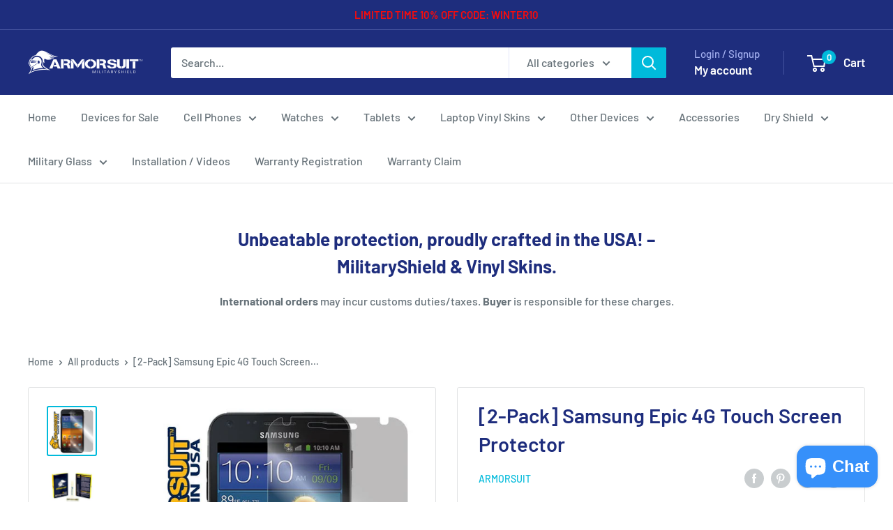

--- FILE ---
content_type: text/html; charset=utf-8
request_url: https://www.armorsuit.com/products/samsung-epic-4g-touch-screen-protector
body_size: 49635
content:
<!doctype html>

<html class="no-js" lang="en">
  <head>
    <meta charset="utf-8">
    <meta name="viewport" content="width=device-width, initial-scale=1.0, height=device-height, minimum-scale=1.0, maximum-scale=1.0">
    <meta name="theme-color" content="#00badb"><title>[2-Pack] Samsung Epic 4G Touch Screen Protector
</title><meta name="description" content="• 30-Day Money Back Guarantee• Screen Protector Made in the USA• Usually ships within 1 business day ArmorSuit MilitaryShield is extremely transparent and formulated against UV for anti-yellowing, in order to protect your  Samsung Epic 4G Touch. Armor Suit-Military Shield is made from the same protection film material "><link rel="canonical" href="https://www.armorsuit.com/products/samsung-epic-4g-touch-screen-protector"><link rel="preload" as="style" href="//www.armorsuit.com/cdn/shop/t/15/assets/theme.css?v=66762216662947581241683590119">
    <link rel="preload" as="script" href="//www.armorsuit.com/cdn/shop/t/15/assets/theme.js?v=179372540479631345661684334418">
    <link rel="preconnect" href="https://cdn.shopify.com">
    <link rel="preconnect" href="https://fonts.shopifycdn.com">
    <link rel="dns-prefetch" href="https://productreviews.shopifycdn.com">
    <link rel="dns-prefetch" href="https://ajax.googleapis.com">
    <link rel="dns-prefetch" href="https://maps.googleapis.com">
    <link rel="dns-prefetch" href="https://maps.gstatic.com">

    <meta property="og:type" content="product">
  <meta property="og:title" content="[2-Pack] Samsung Epic 4G Touch Screen Protector"><meta property="og:image" content="http://www.armorsuit.com/cdn/shop/products/samsung-galaxy-s2-epic-4g-touch-cases-screen-protectors.jpg?v=1468618808">
    <meta property="og:image:secure_url" content="https://www.armorsuit.com/cdn/shop/products/samsung-galaxy-s2-epic-4g-touch-cases-screen-protectors.jpg?v=1468618808">
    <meta property="og:image:width" content="576">
    <meta property="og:image:height" content="576"><meta property="product:price:amount" content="13.17">
  <meta property="product:price:currency" content="USD"><meta property="og:description" content="• 30-Day Money Back Guarantee• Screen Protector Made in the USA• Usually ships within 1 business day ArmorSuit MilitaryShield is extremely transparent and formulated against UV for anti-yellowing, in order to protect your  Samsung Epic 4G Touch. Armor Suit-Military Shield is made from the same protection film material "><meta property="og:url" content="https://www.armorsuit.com/products/samsung-epic-4g-touch-screen-protector">
<meta property="og:site_name" content="ArmorSuit"><meta name="twitter:card" content="summary"><meta name="twitter:title" content="[2-Pack] Samsung Epic 4G Touch Screen Protector">
  <meta name="twitter:description" content="• 30-Day Money Back Guarantee• Screen Protector Made in the USA• Usually ships within 1 business day ArmorSuit MilitaryShield is extremely transparent and formulated against UV for anti-yellowing, in order to protect your  Samsung Epic 4G Touch. Armor Suit-Military Shield is made from the same protection film material used to protect military aircrafts, helicopters and space shuttles. It provides Military Grade surface protection for your gadget. Our MilitaryShield has also been precisely cut to provide perfect fitting invisibly protect your Samsung Epic 4G Touch. In addition to the toughness, MilitaryShield also equipped with &quot;&quot;self-healing technology to further extend the protection. The self-healing technology will eliminate minor scratches on the film over period of time. Samsung Epic 4G Touch Screen Protector features corrosion and moisture protection, it prevent moisture from migrating through film to attack underlying substrates. ArmorSuit MilitaryShield used to ease the installation">
  <meta name="twitter:image" content="https://www.armorsuit.com/cdn/shop/products/samsung-galaxy-s2-epic-4g-touch-cases-screen-protectors_600x600_crop_center.jpg?v=1468618808">
    <link rel="preload" href="//www.armorsuit.com/cdn/fonts/barlow/barlow_n6.329f582a81f63f125e63c20a5a80ae9477df68e1.woff2" as="font" type="font/woff2" crossorigin><link rel="preload" href="//www.armorsuit.com/cdn/fonts/barlow/barlow_n5.a193a1990790eba0cc5cca569d23799830e90f07.woff2" as="font" type="font/woff2" crossorigin><style>
  @font-face {
  font-family: Barlow;
  font-weight: 600;
  font-style: normal;
  font-display: swap;
  src: url("//www.armorsuit.com/cdn/fonts/barlow/barlow_n6.329f582a81f63f125e63c20a5a80ae9477df68e1.woff2") format("woff2"),
       url("//www.armorsuit.com/cdn/fonts/barlow/barlow_n6.0163402e36247bcb8b02716880d0b39568412e9e.woff") format("woff");
}

  @font-face {
  font-family: Barlow;
  font-weight: 500;
  font-style: normal;
  font-display: swap;
  src: url("//www.armorsuit.com/cdn/fonts/barlow/barlow_n5.a193a1990790eba0cc5cca569d23799830e90f07.woff2") format("woff2"),
       url("//www.armorsuit.com/cdn/fonts/barlow/barlow_n5.ae31c82169b1dc0715609b8cc6a610b917808358.woff") format("woff");
}

@font-face {
  font-family: Barlow;
  font-weight: 600;
  font-style: normal;
  font-display: swap;
  src: url("//www.armorsuit.com/cdn/fonts/barlow/barlow_n6.329f582a81f63f125e63c20a5a80ae9477df68e1.woff2") format("woff2"),
       url("//www.armorsuit.com/cdn/fonts/barlow/barlow_n6.0163402e36247bcb8b02716880d0b39568412e9e.woff") format("woff");
}

@font-face {
  font-family: Barlow;
  font-weight: 600;
  font-style: italic;
  font-display: swap;
  src: url("//www.armorsuit.com/cdn/fonts/barlow/barlow_i6.5a22bd20fb27bad4d7674cc6e666fb9c77d813bb.woff2") format("woff2"),
       url("//www.armorsuit.com/cdn/fonts/barlow/barlow_i6.1c8787fcb59f3add01a87f21b38c7ef797e3b3a1.woff") format("woff");
}


  @font-face {
  font-family: Barlow;
  font-weight: 700;
  font-style: normal;
  font-display: swap;
  src: url("//www.armorsuit.com/cdn/fonts/barlow/barlow_n7.691d1d11f150e857dcbc1c10ef03d825bc378d81.woff2") format("woff2"),
       url("//www.armorsuit.com/cdn/fonts/barlow/barlow_n7.4fdbb1cb7da0e2c2f88492243ffa2b4f91924840.woff") format("woff");
}

  @font-face {
  font-family: Barlow;
  font-weight: 500;
  font-style: italic;
  font-display: swap;
  src: url("//www.armorsuit.com/cdn/fonts/barlow/barlow_i5.714d58286997b65cd479af615cfa9bb0a117a573.woff2") format("woff2"),
       url("//www.armorsuit.com/cdn/fonts/barlow/barlow_i5.0120f77e6447d3b5df4bbec8ad8c2d029d87fb21.woff") format("woff");
}

  @font-face {
  font-family: Barlow;
  font-weight: 700;
  font-style: italic;
  font-display: swap;
  src: url("//www.armorsuit.com/cdn/fonts/barlow/barlow_i7.50e19d6cc2ba5146fa437a5a7443c76d5d730103.woff2") format("woff2"),
       url("//www.armorsuit.com/cdn/fonts/barlow/barlow_i7.47e9f98f1b094d912e6fd631cc3fe93d9f40964f.woff") format("woff");
}


  :root {
    --default-text-font-size : 15px;
    --base-text-font-size    : 16px;
    --heading-font-family    : Barlow, sans-serif;
    --heading-font-weight    : 600;
    --heading-font-style     : normal;
    --text-font-family       : Barlow, sans-serif;
    --text-font-weight       : 500;
    --text-font-style        : normal;
    --text-font-bolder-weight: 600;
    --text-link-decoration   : underline;

    --text-color               : #677279;
    --text-color-rgb           : 103, 114, 121;
    --heading-color            : #1e2d7d;
    --border-color             : #e1e3e4;
    --border-color-rgb         : 225, 227, 228;
    --form-border-color        : #d4d6d8;
    --accent-color             : #00badb;
    --accent-color-rgb         : 0, 186, 219;
    --link-color               : #00badb;
    --link-color-hover         : #00798e;
    --background               : #ffffff;
    --secondary-background     : #ffffff;
    --secondary-background-rgb : 255, 255, 255;
    --accent-background        : rgba(0, 186, 219, 0.08);

    --input-background: #ffffff;

    --error-color       : #ff0000;
    --error-background  : rgba(255, 0, 0, 0.07);
    --success-color     : #00aa00;
    --success-background: rgba(0, 170, 0, 0.11);

    --primary-button-background      : #00badb;
    --primary-button-background-rgb  : 0, 186, 219;
    --primary-button-text-color      : #ffffff;
    --secondary-button-background    : #1e2d7d;
    --secondary-button-background-rgb: 30, 45, 125;
    --secondary-button-text-color    : #ffffff;

    --header-background      : #1e2d7d;
    --header-text-color      : #ffffff;
    --header-light-text-color: #a3afef;
    --header-border-color    : rgba(163, 175, 239, 0.3);
    --header-accent-color    : #00badb;

    --footer-background-color:    #f3f5f6;
    --footer-heading-text-color:  #1e2d7d;
    --footer-body-text-color:     #677279;
    --footer-body-text-color-rgb: 103, 114, 121;
    --footer-accent-color:        #00badb;
    --footer-accent-color-rgb:    0, 186, 219;
    --footer-border:              none;
    
    --flickity-arrow-color: #abb1b4;--product-on-sale-accent           : #ee0000;
    --product-on-sale-accent-rgb       : 238, 0, 0;
    --product-on-sale-color            : #ffffff;
    --product-in-stock-color           : #008a00;
    --product-low-stock-color          : #ee0000;
    --product-sold-out-color           : #8a9297;
    --product-custom-label-1-background: #008a00;
    --product-custom-label-1-color     : #ffffff;
    --product-custom-label-2-background: #00a500;
    --product-custom-label-2-color     : #ffffff;
    --product-review-star-color        : #ffbd00;

    --mobile-container-gutter : 20px;
    --desktop-container-gutter: 40px;

    /* Shopify related variables */
    --payment-terms-background-color: #ffffff;
  }
</style>

<script>
  // IE11 does not have support for CSS variables, so we have to polyfill them
  if (!(((window || {}).CSS || {}).supports && window.CSS.supports('(--a: 0)'))) {
    const script = document.createElement('script');
    script.type = 'text/javascript';
    script.src = 'https://cdn.jsdelivr.net/npm/css-vars-ponyfill@2';
    script.onload = function() {
      cssVars({});
    };

    document.getElementsByTagName('head')[0].appendChild(script);
  }
</script>


    <script>window.performance && window.performance.mark && window.performance.mark('shopify.content_for_header.start');</script><meta name="google-site-verification" content="FEEib1BoCX4ywslcG6qLL6p-Cqic32TJBabjsPuqcKg">
<meta id="shopify-digital-wallet" name="shopify-digital-wallet" content="/13875623/digital_wallets/dialog">
<meta name="shopify-checkout-api-token" content="02b23cf977ef0cab058470acf25fbae2">
<meta id="in-context-paypal-metadata" data-shop-id="13875623" data-venmo-supported="false" data-environment="production" data-locale="en_US" data-paypal-v4="true" data-currency="USD">
<link rel="alternate" type="application/json+oembed" href="https://www.armorsuit.com/products/samsung-epic-4g-touch-screen-protector.oembed">
<script async="async" src="/checkouts/internal/preloads.js?locale=en-US"></script>
<link rel="preconnect" href="https://shop.app" crossorigin="anonymous">
<script async="async" src="https://shop.app/checkouts/internal/preloads.js?locale=en-US&shop_id=13875623" crossorigin="anonymous"></script>
<script id="apple-pay-shop-capabilities" type="application/json">{"shopId":13875623,"countryCode":"US","currencyCode":"USD","merchantCapabilities":["supports3DS"],"merchantId":"gid:\/\/shopify\/Shop\/13875623","merchantName":"ArmorSuit","requiredBillingContactFields":["postalAddress","email"],"requiredShippingContactFields":["postalAddress","email"],"shippingType":"shipping","supportedNetworks":["visa","masterCard","amex","discover","elo","jcb"],"total":{"type":"pending","label":"ArmorSuit","amount":"1.00"},"shopifyPaymentsEnabled":true,"supportsSubscriptions":true}</script>
<script id="shopify-features" type="application/json">{"accessToken":"02b23cf977ef0cab058470acf25fbae2","betas":["rich-media-storefront-analytics"],"domain":"www.armorsuit.com","predictiveSearch":true,"shopId":13875623,"locale":"en"}</script>
<script>var Shopify = Shopify || {};
Shopify.shop = "armorsuit.myshopify.com";
Shopify.locale = "en";
Shopify.currency = {"active":"USD","rate":"1.0"};
Shopify.country = "US";
Shopify.theme = {"name":"Warehouse","id":149129527583,"schema_name":"Warehouse","schema_version":"4.2.3","theme_store_id":871,"role":"main"};
Shopify.theme.handle = "null";
Shopify.theme.style = {"id":null,"handle":null};
Shopify.cdnHost = "www.armorsuit.com/cdn";
Shopify.routes = Shopify.routes || {};
Shopify.routes.root = "/";</script>
<script type="module">!function(o){(o.Shopify=o.Shopify||{}).modules=!0}(window);</script>
<script>!function(o){function n(){var o=[];function n(){o.push(Array.prototype.slice.apply(arguments))}return n.q=o,n}var t=o.Shopify=o.Shopify||{};t.loadFeatures=n(),t.autoloadFeatures=n()}(window);</script>
<script>
  window.ShopifyPay = window.ShopifyPay || {};
  window.ShopifyPay.apiHost = "shop.app\/pay";
  window.ShopifyPay.redirectState = null;
</script>
<script id="shop-js-analytics" type="application/json">{"pageType":"product"}</script>
<script defer="defer" async type="module" src="//www.armorsuit.com/cdn/shopifycloud/shop-js/modules/v2/client.init-shop-cart-sync_BT-GjEfc.en.esm.js"></script>
<script defer="defer" async type="module" src="//www.armorsuit.com/cdn/shopifycloud/shop-js/modules/v2/chunk.common_D58fp_Oc.esm.js"></script>
<script defer="defer" async type="module" src="//www.armorsuit.com/cdn/shopifycloud/shop-js/modules/v2/chunk.modal_xMitdFEc.esm.js"></script>
<script type="module">
  await import("//www.armorsuit.com/cdn/shopifycloud/shop-js/modules/v2/client.init-shop-cart-sync_BT-GjEfc.en.esm.js");
await import("//www.armorsuit.com/cdn/shopifycloud/shop-js/modules/v2/chunk.common_D58fp_Oc.esm.js");
await import("//www.armorsuit.com/cdn/shopifycloud/shop-js/modules/v2/chunk.modal_xMitdFEc.esm.js");

  window.Shopify.SignInWithShop?.initShopCartSync?.({"fedCMEnabled":true,"windoidEnabled":true});

</script>
<script defer="defer" async type="module" src="//www.armorsuit.com/cdn/shopifycloud/shop-js/modules/v2/client.payment-terms_Ci9AEqFq.en.esm.js"></script>
<script defer="defer" async type="module" src="//www.armorsuit.com/cdn/shopifycloud/shop-js/modules/v2/chunk.common_D58fp_Oc.esm.js"></script>
<script defer="defer" async type="module" src="//www.armorsuit.com/cdn/shopifycloud/shop-js/modules/v2/chunk.modal_xMitdFEc.esm.js"></script>
<script type="module">
  await import("//www.armorsuit.com/cdn/shopifycloud/shop-js/modules/v2/client.payment-terms_Ci9AEqFq.en.esm.js");
await import("//www.armorsuit.com/cdn/shopifycloud/shop-js/modules/v2/chunk.common_D58fp_Oc.esm.js");
await import("//www.armorsuit.com/cdn/shopifycloud/shop-js/modules/v2/chunk.modal_xMitdFEc.esm.js");

  
</script>
<script>
  window.Shopify = window.Shopify || {};
  if (!window.Shopify.featureAssets) window.Shopify.featureAssets = {};
  window.Shopify.featureAssets['shop-js'] = {"shop-cart-sync":["modules/v2/client.shop-cart-sync_DZOKe7Ll.en.esm.js","modules/v2/chunk.common_D58fp_Oc.esm.js","modules/v2/chunk.modal_xMitdFEc.esm.js"],"init-fed-cm":["modules/v2/client.init-fed-cm_B6oLuCjv.en.esm.js","modules/v2/chunk.common_D58fp_Oc.esm.js","modules/v2/chunk.modal_xMitdFEc.esm.js"],"shop-cash-offers":["modules/v2/client.shop-cash-offers_D2sdYoxE.en.esm.js","modules/v2/chunk.common_D58fp_Oc.esm.js","modules/v2/chunk.modal_xMitdFEc.esm.js"],"shop-login-button":["modules/v2/client.shop-login-button_QeVjl5Y3.en.esm.js","modules/v2/chunk.common_D58fp_Oc.esm.js","modules/v2/chunk.modal_xMitdFEc.esm.js"],"pay-button":["modules/v2/client.pay-button_DXTOsIq6.en.esm.js","modules/v2/chunk.common_D58fp_Oc.esm.js","modules/v2/chunk.modal_xMitdFEc.esm.js"],"shop-button":["modules/v2/client.shop-button_DQZHx9pm.en.esm.js","modules/v2/chunk.common_D58fp_Oc.esm.js","modules/v2/chunk.modal_xMitdFEc.esm.js"],"avatar":["modules/v2/client.avatar_BTnouDA3.en.esm.js"],"init-windoid":["modules/v2/client.init-windoid_CR1B-cfM.en.esm.js","modules/v2/chunk.common_D58fp_Oc.esm.js","modules/v2/chunk.modal_xMitdFEc.esm.js"],"init-shop-for-new-customer-accounts":["modules/v2/client.init-shop-for-new-customer-accounts_C_vY_xzh.en.esm.js","modules/v2/client.shop-login-button_QeVjl5Y3.en.esm.js","modules/v2/chunk.common_D58fp_Oc.esm.js","modules/v2/chunk.modal_xMitdFEc.esm.js"],"init-shop-email-lookup-coordinator":["modules/v2/client.init-shop-email-lookup-coordinator_BI7n9ZSv.en.esm.js","modules/v2/chunk.common_D58fp_Oc.esm.js","modules/v2/chunk.modal_xMitdFEc.esm.js"],"init-shop-cart-sync":["modules/v2/client.init-shop-cart-sync_BT-GjEfc.en.esm.js","modules/v2/chunk.common_D58fp_Oc.esm.js","modules/v2/chunk.modal_xMitdFEc.esm.js"],"shop-toast-manager":["modules/v2/client.shop-toast-manager_DiYdP3xc.en.esm.js","modules/v2/chunk.common_D58fp_Oc.esm.js","modules/v2/chunk.modal_xMitdFEc.esm.js"],"init-customer-accounts":["modules/v2/client.init-customer-accounts_D9ZNqS-Q.en.esm.js","modules/v2/client.shop-login-button_QeVjl5Y3.en.esm.js","modules/v2/chunk.common_D58fp_Oc.esm.js","modules/v2/chunk.modal_xMitdFEc.esm.js"],"init-customer-accounts-sign-up":["modules/v2/client.init-customer-accounts-sign-up_iGw4briv.en.esm.js","modules/v2/client.shop-login-button_QeVjl5Y3.en.esm.js","modules/v2/chunk.common_D58fp_Oc.esm.js","modules/v2/chunk.modal_xMitdFEc.esm.js"],"shop-follow-button":["modules/v2/client.shop-follow-button_CqMgW2wH.en.esm.js","modules/v2/chunk.common_D58fp_Oc.esm.js","modules/v2/chunk.modal_xMitdFEc.esm.js"],"checkout-modal":["modules/v2/client.checkout-modal_xHeaAweL.en.esm.js","modules/v2/chunk.common_D58fp_Oc.esm.js","modules/v2/chunk.modal_xMitdFEc.esm.js"],"shop-login":["modules/v2/client.shop-login_D91U-Q7h.en.esm.js","modules/v2/chunk.common_D58fp_Oc.esm.js","modules/v2/chunk.modal_xMitdFEc.esm.js"],"lead-capture":["modules/v2/client.lead-capture_BJmE1dJe.en.esm.js","modules/v2/chunk.common_D58fp_Oc.esm.js","modules/v2/chunk.modal_xMitdFEc.esm.js"],"payment-terms":["modules/v2/client.payment-terms_Ci9AEqFq.en.esm.js","modules/v2/chunk.common_D58fp_Oc.esm.js","modules/v2/chunk.modal_xMitdFEc.esm.js"]};
</script>
<script>(function() {
  var isLoaded = false;
  function asyncLoad() {
    if (isLoaded) return;
    isLoaded = true;
    var urls = ["\/\/code.tidio.co\/s5iptkf5takczq6srknclvvzuhqhvsgw.js?shop=armorsuit.myshopify.com","\/\/d1liekpayvooaz.cloudfront.net\/apps\/customizery\/customizery.js?shop=armorsuit.myshopify.com"];
    for (var i = 0; i < urls.length; i++) {
      var s = document.createElement('script');
      s.type = 'text/javascript';
      s.async = true;
      s.src = urls[i];
      var x = document.getElementsByTagName('script')[0];
      x.parentNode.insertBefore(s, x);
    }
  };
  if(window.attachEvent) {
    window.attachEvent('onload', asyncLoad);
  } else {
    window.addEventListener('load', asyncLoad, false);
  }
})();</script>
<script id="__st">var __st={"a":13875623,"offset":-28800,"reqid":"95605d26-5b62-4afb-a7ab-9e579cef97ac-1769109732","pageurl":"www.armorsuit.com\/products\/samsung-epic-4g-touch-screen-protector","u":"d20812cf5b0e","p":"product","rtyp":"product","rid":7923419015};</script>
<script>window.ShopifyPaypalV4VisibilityTracking = true;</script>
<script id="captcha-bootstrap">!function(){'use strict';const t='contact',e='account',n='new_comment',o=[[t,t],['blogs',n],['comments',n],[t,'customer']],c=[[e,'customer_login'],[e,'guest_login'],[e,'recover_customer_password'],[e,'create_customer']],r=t=>t.map((([t,e])=>`form[action*='/${t}']:not([data-nocaptcha='true']) input[name='form_type'][value='${e}']`)).join(','),a=t=>()=>t?[...document.querySelectorAll(t)].map((t=>t.form)):[];function s(){const t=[...o],e=r(t);return a(e)}const i='password',u='form_key',d=['recaptcha-v3-token','g-recaptcha-response','h-captcha-response',i],f=()=>{try{return window.sessionStorage}catch{return}},m='__shopify_v',_=t=>t.elements[u];function p(t,e,n=!1){try{const o=window.sessionStorage,c=JSON.parse(o.getItem(e)),{data:r}=function(t){const{data:e,action:n}=t;return t[m]||n?{data:e,action:n}:{data:t,action:n}}(c);for(const[e,n]of Object.entries(r))t.elements[e]&&(t.elements[e].value=n);n&&o.removeItem(e)}catch(o){console.error('form repopulation failed',{error:o})}}const l='form_type',E='cptcha';function T(t){t.dataset[E]=!0}const w=window,h=w.document,L='Shopify',v='ce_forms',y='captcha';let A=!1;((t,e)=>{const n=(g='f06e6c50-85a8-45c8-87d0-21a2b65856fe',I='https://cdn.shopify.com/shopifycloud/storefront-forms-hcaptcha/ce_storefront_forms_captcha_hcaptcha.v1.5.2.iife.js',D={infoText:'Protected by hCaptcha',privacyText:'Privacy',termsText:'Terms'},(t,e,n)=>{const o=w[L][v],c=o.bindForm;if(c)return c(t,g,e,D).then(n);var r;o.q.push([[t,g,e,D],n]),r=I,A||(h.body.append(Object.assign(h.createElement('script'),{id:'captcha-provider',async:!0,src:r})),A=!0)});var g,I,D;w[L]=w[L]||{},w[L][v]=w[L][v]||{},w[L][v].q=[],w[L][y]=w[L][y]||{},w[L][y].protect=function(t,e){n(t,void 0,e),T(t)},Object.freeze(w[L][y]),function(t,e,n,w,h,L){const[v,y,A,g]=function(t,e,n){const i=e?o:[],u=t?c:[],d=[...i,...u],f=r(d),m=r(i),_=r(d.filter((([t,e])=>n.includes(e))));return[a(f),a(m),a(_),s()]}(w,h,L),I=t=>{const e=t.target;return e instanceof HTMLFormElement?e:e&&e.form},D=t=>v().includes(t);t.addEventListener('submit',(t=>{const e=I(t);if(!e)return;const n=D(e)&&!e.dataset.hcaptchaBound&&!e.dataset.recaptchaBound,o=_(e),c=g().includes(e)&&(!o||!o.value);(n||c)&&t.preventDefault(),c&&!n&&(function(t){try{if(!f())return;!function(t){const e=f();if(!e)return;const n=_(t);if(!n)return;const o=n.value;o&&e.removeItem(o)}(t);const e=Array.from(Array(32),(()=>Math.random().toString(36)[2])).join('');!function(t,e){_(t)||t.append(Object.assign(document.createElement('input'),{type:'hidden',name:u})),t.elements[u].value=e}(t,e),function(t,e){const n=f();if(!n)return;const o=[...t.querySelectorAll(`input[type='${i}']`)].map((({name:t})=>t)),c=[...d,...o],r={};for(const[a,s]of new FormData(t).entries())c.includes(a)||(r[a]=s);n.setItem(e,JSON.stringify({[m]:1,action:t.action,data:r}))}(t,e)}catch(e){console.error('failed to persist form',e)}}(e),e.submit())}));const S=(t,e)=>{t&&!t.dataset[E]&&(n(t,e.some((e=>e===t))),T(t))};for(const o of['focusin','change'])t.addEventListener(o,(t=>{const e=I(t);D(e)&&S(e,y())}));const B=e.get('form_key'),M=e.get(l),P=B&&M;t.addEventListener('DOMContentLoaded',(()=>{const t=y();if(P)for(const e of t)e.elements[l].value===M&&p(e,B);[...new Set([...A(),...v().filter((t=>'true'===t.dataset.shopifyCaptcha))])].forEach((e=>S(e,t)))}))}(h,new URLSearchParams(w.location.search),n,t,e,['guest_login'])})(!0,!0)}();</script>
<script integrity="sha256-4kQ18oKyAcykRKYeNunJcIwy7WH5gtpwJnB7kiuLZ1E=" data-source-attribution="shopify.loadfeatures" defer="defer" src="//www.armorsuit.com/cdn/shopifycloud/storefront/assets/storefront/load_feature-a0a9edcb.js" crossorigin="anonymous"></script>
<script crossorigin="anonymous" defer="defer" src="//www.armorsuit.com/cdn/shopifycloud/storefront/assets/shopify_pay/storefront-65b4c6d7.js?v=20250812"></script>
<script data-source-attribution="shopify.dynamic_checkout.dynamic.init">var Shopify=Shopify||{};Shopify.PaymentButton=Shopify.PaymentButton||{isStorefrontPortableWallets:!0,init:function(){window.Shopify.PaymentButton.init=function(){};var t=document.createElement("script");t.src="https://www.armorsuit.com/cdn/shopifycloud/portable-wallets/latest/portable-wallets.en.js",t.type="module",document.head.appendChild(t)}};
</script>
<script data-source-attribution="shopify.dynamic_checkout.buyer_consent">
  function portableWalletsHideBuyerConsent(e){var t=document.getElementById("shopify-buyer-consent"),n=document.getElementById("shopify-subscription-policy-button");t&&n&&(t.classList.add("hidden"),t.setAttribute("aria-hidden","true"),n.removeEventListener("click",e))}function portableWalletsShowBuyerConsent(e){var t=document.getElementById("shopify-buyer-consent"),n=document.getElementById("shopify-subscription-policy-button");t&&n&&(t.classList.remove("hidden"),t.removeAttribute("aria-hidden"),n.addEventListener("click",e))}window.Shopify?.PaymentButton&&(window.Shopify.PaymentButton.hideBuyerConsent=portableWalletsHideBuyerConsent,window.Shopify.PaymentButton.showBuyerConsent=portableWalletsShowBuyerConsent);
</script>
<script>
  function portableWalletsCleanup(e){e&&e.src&&console.error("Failed to load portable wallets script "+e.src);var t=document.querySelectorAll("shopify-accelerated-checkout .shopify-payment-button__skeleton, shopify-accelerated-checkout-cart .wallet-cart-button__skeleton"),e=document.getElementById("shopify-buyer-consent");for(let e=0;e<t.length;e++)t[e].remove();e&&e.remove()}function portableWalletsNotLoadedAsModule(e){e instanceof ErrorEvent&&"string"==typeof e.message&&e.message.includes("import.meta")&&"string"==typeof e.filename&&e.filename.includes("portable-wallets")&&(window.removeEventListener("error",portableWalletsNotLoadedAsModule),window.Shopify.PaymentButton.failedToLoad=e,"loading"===document.readyState?document.addEventListener("DOMContentLoaded",window.Shopify.PaymentButton.init):window.Shopify.PaymentButton.init())}window.addEventListener("error",portableWalletsNotLoadedAsModule);
</script>

<script type="module" src="https://www.armorsuit.com/cdn/shopifycloud/portable-wallets/latest/portable-wallets.en.js" onError="portableWalletsCleanup(this)" crossorigin="anonymous"></script>
<script nomodule>
  document.addEventListener("DOMContentLoaded", portableWalletsCleanup);
</script>

<link id="shopify-accelerated-checkout-styles" rel="stylesheet" media="screen" href="https://www.armorsuit.com/cdn/shopifycloud/portable-wallets/latest/accelerated-checkout-backwards-compat.css" crossorigin="anonymous">
<style id="shopify-accelerated-checkout-cart">
        #shopify-buyer-consent {
  margin-top: 1em;
  display: inline-block;
  width: 100%;
}

#shopify-buyer-consent.hidden {
  display: none;
}

#shopify-subscription-policy-button {
  background: none;
  border: none;
  padding: 0;
  text-decoration: underline;
  font-size: inherit;
  cursor: pointer;
}

#shopify-subscription-policy-button::before {
  box-shadow: none;
}

      </style>

<script>window.performance && window.performance.mark && window.performance.mark('shopify.content_for_header.end');</script>

    <link rel="stylesheet" href="//www.armorsuit.com/cdn/shop/t/15/assets/theme.css?v=66762216662947581241683590119">

    
  <script type="application/ld+json">
  {
    "@context": "https://schema.org",
    "@type": "Product",
    "productID": 7923419015,
    "offers": [{
          "@type": "Offer",
          "name": "Default Title",
          "availability":"https://schema.org/InStock",
          "price": 13.17,
          "priceCurrency": "USD",
          "priceValidUntil": "2026-02-01","sku": "320-092",
          "url": "/products/samsung-epic-4g-touch-screen-protector?variant=25063136903"
        }
],"brand": {
      "@type": "Brand",
      "name": "ArmorSuit"
    },
    "name": "[2-Pack] Samsung Epic 4G Touch Screen Protector",
    "description": "• 30-Day Money Back Guarantee• Screen Protector Made in the USA• Usually ships within 1 business day\nArmorSuit MilitaryShield is extremely transparent and formulated against UV for anti-yellowing, in order to protect your  Samsung Epic 4G Touch. Armor Suit-Military Shield is made from the same protection film material used to protect military aircrafts, helicopters and space shuttles. It provides Military Grade surface protection for your gadget. Our MilitaryShield has also been precisely cut to provide perfect fitting invisibly protect your Samsung Epic 4G Touch.\nIn addition to the toughness, MilitaryShield also equipped with \"\"self-healing technology to further extend the protection. The self-healing technology will eliminate minor scratches on the film over period of time.\nSamsung Epic 4G Touch Screen Protector features corrosion and moisture protection, it prevent moisture from migrating through film to attack underlying substrates. ArmorSuit MilitaryShield used to ease the installation and provide long term edge sealing protection.\nYou can relax and stop worrying about permanent scratches on your  Samsung Epic 4G Touch because our MilitaryShield provides you a peace of mind to keep your Samsung Epic 4G Touch away from any scratches. \nIncluded:  \n- 2 Samsung Epic 4G Touch Screen Protectors - 1 Installation Squeegee - 1 Bottle of Application Solution - 1 Micro-Fiber Super Soft Towel -  Installation Instructions -  Lifetime Warranty\nWARNING: Turn off your electronic device and remove the battery before installing. During Installation, do not spray excessive installing solution on your electronic device. Your electronic device might be harmed from exposing to excessive water or other fluids. Wipe excess fluid immediately. ArmorSuit MilitaryShield will not be responsible for any damage to the device caused by excessive water or improper application of the ArmorSuit MilitaryShield.",
    "category": "Samsung Epic 4G Touch",
    "url": "/products/samsung-epic-4g-touch-screen-protector",
    "sku": "320-092",
    "image": {
      "@type": "ImageObject",
      "url": "https://www.armorsuit.com/cdn/shop/products/samsung-galaxy-s2-epic-4g-touch-cases-screen-protectors.jpg?v=1468618808&width=1024",
      "image": "https://www.armorsuit.com/cdn/shop/products/samsung-galaxy-s2-epic-4g-touch-cases-screen-protectors.jpg?v=1468618808&width=1024",
      "name": "",
      "width": "1024",
      "height": "1024"
    }
  }
  </script>



  <script type="application/ld+json">
  {
    "@context": "https://schema.org",
    "@type": "BreadcrumbList",
  "itemListElement": [{
      "@type": "ListItem",
      "position": 1,
      "name": "Home",
      "item": "https://www.armorsuit.com"
    },{
          "@type": "ListItem",
          "position": 2,
          "name": "[2-Pack] Samsung Epic 4G Touch Screen Protector",
          "item": "https://www.armorsuit.com/products/samsung-epic-4g-touch-screen-protector"
        }]
  }
  </script>



    <script>
      // This allows to expose several variables to the global scope, to be used in scripts
      window.theme = {
        pageType: "product",
        cartCount: 0,
        moneyFormat: "${{amount}}",
        moneyWithCurrencyFormat: "${{amount}} USD",
        currencyCodeEnabled: false,
        showDiscount: true,
        discountMode: "percentage",
        cartType: "drawer"
      };

      window.routes = {
        rootUrl: "\/",
        rootUrlWithoutSlash: '',
        cartUrl: "\/cart",
        cartAddUrl: "\/cart\/add",
        cartChangeUrl: "\/cart\/change",
        searchUrl: "\/search",
        productRecommendationsUrl: "\/recommendations\/products"
      };

      window.languages = {
        productRegularPrice: "Regular price",
        productSalePrice: "Sale price",
        collectionOnSaleLabel: "Save {{savings}}",
        productFormUnavailable: "Unavailable",
        productFormAddToCart: "Add to cart",
        productFormPreOrder: "Pre-order",
        productFormSoldOut: "Sold out",
        productAdded: "Product has been added to your cart",
        productAddedShort: "Added!",
        shippingEstimatorNoResults: "No shipping could be found for your address.",
        shippingEstimatorOneResult: "There is one shipping rate for your address:",
        shippingEstimatorMultipleResults: "There are {{count}} shipping rates for your address:",
        shippingEstimatorErrors: "There are some errors:"
      };

      document.documentElement.className = document.documentElement.className.replace('no-js', 'js');
    </script><script src="//www.armorsuit.com/cdn/shop/t/15/assets/theme.js?v=179372540479631345661684334418" defer></script>
    <script src="//www.armorsuit.com/cdn/shop/t/15/assets/custom.js?v=102476495355921946141683590119" defer></script><script>
        (function () {
          window.onpageshow = function() {
            // We force re-freshing the cart content onpageshow, as most browsers will serve a cache copy when hitting the
            // back button, which cause staled data
            document.documentElement.dispatchEvent(new CustomEvent('cart:refresh', {
              bubbles: true,
              detail: {scrollToTop: false}
            }));
          };
        })();
      </script><!-- BEGIN app block: shopify://apps/minmaxify-order-limits/blocks/app-embed-block/3acfba32-89f3-4377-ae20-cbb9abc48475 --><script type="text/javascript" src="https://limits.minmaxify.com/armorsuit.myshopify.com?v=55j&r=20220811195742"></script>

<!-- END app block --><script src="https://cdn.shopify.com/extensions/e8878072-2f6b-4e89-8082-94b04320908d/inbox-1254/assets/inbox-chat-loader.js" type="text/javascript" defer="defer"></script>
<link href="https://monorail-edge.shopifysvc.com" rel="dns-prefetch">
<script>(function(){if ("sendBeacon" in navigator && "performance" in window) {try {var session_token_from_headers = performance.getEntriesByType('navigation')[0].serverTiming.find(x => x.name == '_s').description;} catch {var session_token_from_headers = undefined;}var session_cookie_matches = document.cookie.match(/_shopify_s=([^;]*)/);var session_token_from_cookie = session_cookie_matches && session_cookie_matches.length === 2 ? session_cookie_matches[1] : "";var session_token = session_token_from_headers || session_token_from_cookie || "";function handle_abandonment_event(e) {var entries = performance.getEntries().filter(function(entry) {return /monorail-edge.shopifysvc.com/.test(entry.name);});if (!window.abandonment_tracked && entries.length === 0) {window.abandonment_tracked = true;var currentMs = Date.now();var navigation_start = performance.timing.navigationStart;var payload = {shop_id: 13875623,url: window.location.href,navigation_start,duration: currentMs - navigation_start,session_token,page_type: "product"};window.navigator.sendBeacon("https://monorail-edge.shopifysvc.com/v1/produce", JSON.stringify({schema_id: "online_store_buyer_site_abandonment/1.1",payload: payload,metadata: {event_created_at_ms: currentMs,event_sent_at_ms: currentMs}}));}}window.addEventListener('pagehide', handle_abandonment_event);}}());</script>
<script id="web-pixels-manager-setup">(function e(e,d,r,n,o){if(void 0===o&&(o={}),!Boolean(null===(a=null===(i=window.Shopify)||void 0===i?void 0:i.analytics)||void 0===a?void 0:a.replayQueue)){var i,a;window.Shopify=window.Shopify||{};var t=window.Shopify;t.analytics=t.analytics||{};var s=t.analytics;s.replayQueue=[],s.publish=function(e,d,r){return s.replayQueue.push([e,d,r]),!0};try{self.performance.mark("wpm:start")}catch(e){}var l=function(){var e={modern:/Edge?\/(1{2}[4-9]|1[2-9]\d|[2-9]\d{2}|\d{4,})\.\d+(\.\d+|)|Firefox\/(1{2}[4-9]|1[2-9]\d|[2-9]\d{2}|\d{4,})\.\d+(\.\d+|)|Chrom(ium|e)\/(9{2}|\d{3,})\.\d+(\.\d+|)|(Maci|X1{2}).+ Version\/(15\.\d+|(1[6-9]|[2-9]\d|\d{3,})\.\d+)([,.]\d+|)( \(\w+\)|)( Mobile\/\w+|) Safari\/|Chrome.+OPR\/(9{2}|\d{3,})\.\d+\.\d+|(CPU[ +]OS|iPhone[ +]OS|CPU[ +]iPhone|CPU IPhone OS|CPU iPad OS)[ +]+(15[._]\d+|(1[6-9]|[2-9]\d|\d{3,})[._]\d+)([._]\d+|)|Android:?[ /-](13[3-9]|1[4-9]\d|[2-9]\d{2}|\d{4,})(\.\d+|)(\.\d+|)|Android.+Firefox\/(13[5-9]|1[4-9]\d|[2-9]\d{2}|\d{4,})\.\d+(\.\d+|)|Android.+Chrom(ium|e)\/(13[3-9]|1[4-9]\d|[2-9]\d{2}|\d{4,})\.\d+(\.\d+|)|SamsungBrowser\/([2-9]\d|\d{3,})\.\d+/,legacy:/Edge?\/(1[6-9]|[2-9]\d|\d{3,})\.\d+(\.\d+|)|Firefox\/(5[4-9]|[6-9]\d|\d{3,})\.\d+(\.\d+|)|Chrom(ium|e)\/(5[1-9]|[6-9]\d|\d{3,})\.\d+(\.\d+|)([\d.]+$|.*Safari\/(?![\d.]+ Edge\/[\d.]+$))|(Maci|X1{2}).+ Version\/(10\.\d+|(1[1-9]|[2-9]\d|\d{3,})\.\d+)([,.]\d+|)( \(\w+\)|)( Mobile\/\w+|) Safari\/|Chrome.+OPR\/(3[89]|[4-9]\d|\d{3,})\.\d+\.\d+|(CPU[ +]OS|iPhone[ +]OS|CPU[ +]iPhone|CPU IPhone OS|CPU iPad OS)[ +]+(10[._]\d+|(1[1-9]|[2-9]\d|\d{3,})[._]\d+)([._]\d+|)|Android:?[ /-](13[3-9]|1[4-9]\d|[2-9]\d{2}|\d{4,})(\.\d+|)(\.\d+|)|Mobile Safari.+OPR\/([89]\d|\d{3,})\.\d+\.\d+|Android.+Firefox\/(13[5-9]|1[4-9]\d|[2-9]\d{2}|\d{4,})\.\d+(\.\d+|)|Android.+Chrom(ium|e)\/(13[3-9]|1[4-9]\d|[2-9]\d{2}|\d{4,})\.\d+(\.\d+|)|Android.+(UC? ?Browser|UCWEB|U3)[ /]?(15\.([5-9]|\d{2,})|(1[6-9]|[2-9]\d|\d{3,})\.\d+)\.\d+|SamsungBrowser\/(5\.\d+|([6-9]|\d{2,})\.\d+)|Android.+MQ{2}Browser\/(14(\.(9|\d{2,})|)|(1[5-9]|[2-9]\d|\d{3,})(\.\d+|))(\.\d+|)|K[Aa][Ii]OS\/(3\.\d+|([4-9]|\d{2,})\.\d+)(\.\d+|)/},d=e.modern,r=e.legacy,n=navigator.userAgent;return n.match(d)?"modern":n.match(r)?"legacy":"unknown"}(),u="modern"===l?"modern":"legacy",c=(null!=n?n:{modern:"",legacy:""})[u],f=function(e){return[e.baseUrl,"/wpm","/b",e.hashVersion,"modern"===e.buildTarget?"m":"l",".js"].join("")}({baseUrl:d,hashVersion:r,buildTarget:u}),m=function(e){var d=e.version,r=e.bundleTarget,n=e.surface,o=e.pageUrl,i=e.monorailEndpoint;return{emit:function(e){var a=e.status,t=e.errorMsg,s=(new Date).getTime(),l=JSON.stringify({metadata:{event_sent_at_ms:s},events:[{schema_id:"web_pixels_manager_load/3.1",payload:{version:d,bundle_target:r,page_url:o,status:a,surface:n,error_msg:t},metadata:{event_created_at_ms:s}}]});if(!i)return console&&console.warn&&console.warn("[Web Pixels Manager] No Monorail endpoint provided, skipping logging."),!1;try{return self.navigator.sendBeacon.bind(self.navigator)(i,l)}catch(e){}var u=new XMLHttpRequest;try{return u.open("POST",i,!0),u.setRequestHeader("Content-Type","text/plain"),u.send(l),!0}catch(e){return console&&console.warn&&console.warn("[Web Pixels Manager] Got an unhandled error while logging to Monorail."),!1}}}}({version:r,bundleTarget:l,surface:e.surface,pageUrl:self.location.href,monorailEndpoint:e.monorailEndpoint});try{o.browserTarget=l,function(e){var d=e.src,r=e.async,n=void 0===r||r,o=e.onload,i=e.onerror,a=e.sri,t=e.scriptDataAttributes,s=void 0===t?{}:t,l=document.createElement("script"),u=document.querySelector("head"),c=document.querySelector("body");if(l.async=n,l.src=d,a&&(l.integrity=a,l.crossOrigin="anonymous"),s)for(var f in s)if(Object.prototype.hasOwnProperty.call(s,f))try{l.dataset[f]=s[f]}catch(e){}if(o&&l.addEventListener("load",o),i&&l.addEventListener("error",i),u)u.appendChild(l);else{if(!c)throw new Error("Did not find a head or body element to append the script");c.appendChild(l)}}({src:f,async:!0,onload:function(){if(!function(){var e,d;return Boolean(null===(d=null===(e=window.Shopify)||void 0===e?void 0:e.analytics)||void 0===d?void 0:d.initialized)}()){var d=window.webPixelsManager.init(e)||void 0;if(d){var r=window.Shopify.analytics;r.replayQueue.forEach((function(e){var r=e[0],n=e[1],o=e[2];d.publishCustomEvent(r,n,o)})),r.replayQueue=[],r.publish=d.publishCustomEvent,r.visitor=d.visitor,r.initialized=!0}}},onerror:function(){return m.emit({status:"failed",errorMsg:"".concat(f," has failed to load")})},sri:function(e){var d=/^sha384-[A-Za-z0-9+/=]+$/;return"string"==typeof e&&d.test(e)}(c)?c:"",scriptDataAttributes:o}),m.emit({status:"loading"})}catch(e){m.emit({status:"failed",errorMsg:(null==e?void 0:e.message)||"Unknown error"})}}})({shopId: 13875623,storefrontBaseUrl: "https://www.armorsuit.com",extensionsBaseUrl: "https://extensions.shopifycdn.com/cdn/shopifycloud/web-pixels-manager",monorailEndpoint: "https://monorail-edge.shopifysvc.com/unstable/produce_batch",surface: "storefront-renderer",enabledBetaFlags: ["2dca8a86"],webPixelsConfigList: [{"id":"1573585183","configuration":"{\"config\":\"{\\\"google_tag_ids\\\":[\\\"GT-NFBLB237\\\"],\\\"target_country\\\":\\\"ZZ\\\",\\\"gtag_events\\\":[{\\\"type\\\":\\\"view_item\\\",\\\"action_label\\\":\\\"MC-7W4XQYV4PR\\\"},{\\\"type\\\":\\\"purchase\\\",\\\"action_label\\\":\\\"MC-7W4XQYV4PR\\\"},{\\\"type\\\":\\\"page_view\\\",\\\"action_label\\\":\\\"MC-7W4XQYV4PR\\\"}],\\\"enable_monitoring_mode\\\":false}\"}","eventPayloadVersion":"v1","runtimeContext":"OPEN","scriptVersion":"b2a88bafab3e21179ed38636efcd8a93","type":"APP","apiClientId":1780363,"privacyPurposes":[],"dataSharingAdjustments":{"protectedCustomerApprovalScopes":["read_customer_address","read_customer_email","read_customer_name","read_customer_personal_data","read_customer_phone"]}},{"id":"shopify-app-pixel","configuration":"{}","eventPayloadVersion":"v1","runtimeContext":"STRICT","scriptVersion":"0450","apiClientId":"shopify-pixel","type":"APP","privacyPurposes":["ANALYTICS","MARKETING"]},{"id":"shopify-custom-pixel","eventPayloadVersion":"v1","runtimeContext":"LAX","scriptVersion":"0450","apiClientId":"shopify-pixel","type":"CUSTOM","privacyPurposes":["ANALYTICS","MARKETING"]}],isMerchantRequest: false,initData: {"shop":{"name":"ArmorSuit","paymentSettings":{"currencyCode":"USD"},"myshopifyDomain":"armorsuit.myshopify.com","countryCode":"US","storefrontUrl":"https:\/\/www.armorsuit.com"},"customer":null,"cart":null,"checkout":null,"productVariants":[{"price":{"amount":13.17,"currencyCode":"USD"},"product":{"title":"[2-Pack] Samsung Epic 4G Touch Screen Protector","vendor":"ArmorSuit","id":"7923419015","untranslatedTitle":"[2-Pack] Samsung Epic 4G Touch Screen Protector","url":"\/products\/samsung-epic-4g-touch-screen-protector","type":"Samsung Epic 4G Touch"},"id":"25063136903","image":{"src":"\/\/www.armorsuit.com\/cdn\/shop\/products\/samsung-galaxy-s2-epic-4g-touch-cases-screen-protectors.jpg?v=1468618808"},"sku":"320-092","title":"Default Title","untranslatedTitle":"Default Title"}],"purchasingCompany":null},},"https://www.armorsuit.com/cdn","fcfee988w5aeb613cpc8e4bc33m6693e112",{"modern":"","legacy":""},{"shopId":"13875623","storefrontBaseUrl":"https:\/\/www.armorsuit.com","extensionBaseUrl":"https:\/\/extensions.shopifycdn.com\/cdn\/shopifycloud\/web-pixels-manager","surface":"storefront-renderer","enabledBetaFlags":"[\"2dca8a86\"]","isMerchantRequest":"false","hashVersion":"fcfee988w5aeb613cpc8e4bc33m6693e112","publish":"custom","events":"[[\"page_viewed\",{}],[\"product_viewed\",{\"productVariant\":{\"price\":{\"amount\":13.17,\"currencyCode\":\"USD\"},\"product\":{\"title\":\"[2-Pack] Samsung Epic 4G Touch Screen Protector\",\"vendor\":\"ArmorSuit\",\"id\":\"7923419015\",\"untranslatedTitle\":\"[2-Pack] Samsung Epic 4G Touch Screen Protector\",\"url\":\"\/products\/samsung-epic-4g-touch-screen-protector\",\"type\":\"Samsung Epic 4G Touch\"},\"id\":\"25063136903\",\"image\":{\"src\":\"\/\/www.armorsuit.com\/cdn\/shop\/products\/samsung-galaxy-s2-epic-4g-touch-cases-screen-protectors.jpg?v=1468618808\"},\"sku\":\"320-092\",\"title\":\"Default Title\",\"untranslatedTitle\":\"Default Title\"}}]]"});</script><script>
  window.ShopifyAnalytics = window.ShopifyAnalytics || {};
  window.ShopifyAnalytics.meta = window.ShopifyAnalytics.meta || {};
  window.ShopifyAnalytics.meta.currency = 'USD';
  var meta = {"product":{"id":7923419015,"gid":"gid:\/\/shopify\/Product\/7923419015","vendor":"ArmorSuit","type":"Samsung Epic 4G Touch","handle":"samsung-epic-4g-touch-screen-protector","variants":[{"id":25063136903,"price":1317,"name":"[2-Pack] Samsung Epic 4G Touch Screen Protector","public_title":null,"sku":"320-092"}],"remote":false},"page":{"pageType":"product","resourceType":"product","resourceId":7923419015,"requestId":"95605d26-5b62-4afb-a7ab-9e579cef97ac-1769109732"}};
  for (var attr in meta) {
    window.ShopifyAnalytics.meta[attr] = meta[attr];
  }
</script>
<script class="analytics">
  (function () {
    var customDocumentWrite = function(content) {
      var jquery = null;

      if (window.jQuery) {
        jquery = window.jQuery;
      } else if (window.Checkout && window.Checkout.$) {
        jquery = window.Checkout.$;
      }

      if (jquery) {
        jquery('body').append(content);
      }
    };

    var hasLoggedConversion = function(token) {
      if (token) {
        return document.cookie.indexOf('loggedConversion=' + token) !== -1;
      }
      return false;
    }

    var setCookieIfConversion = function(token) {
      if (token) {
        var twoMonthsFromNow = new Date(Date.now());
        twoMonthsFromNow.setMonth(twoMonthsFromNow.getMonth() + 2);

        document.cookie = 'loggedConversion=' + token + '; expires=' + twoMonthsFromNow;
      }
    }

    var trekkie = window.ShopifyAnalytics.lib = window.trekkie = window.trekkie || [];
    if (trekkie.integrations) {
      return;
    }
    trekkie.methods = [
      'identify',
      'page',
      'ready',
      'track',
      'trackForm',
      'trackLink'
    ];
    trekkie.factory = function(method) {
      return function() {
        var args = Array.prototype.slice.call(arguments);
        args.unshift(method);
        trekkie.push(args);
        return trekkie;
      };
    };
    for (var i = 0; i < trekkie.methods.length; i++) {
      var key = trekkie.methods[i];
      trekkie[key] = trekkie.factory(key);
    }
    trekkie.load = function(config) {
      trekkie.config = config || {};
      trekkie.config.initialDocumentCookie = document.cookie;
      var first = document.getElementsByTagName('script')[0];
      var script = document.createElement('script');
      script.type = 'text/javascript';
      script.onerror = function(e) {
        var scriptFallback = document.createElement('script');
        scriptFallback.type = 'text/javascript';
        scriptFallback.onerror = function(error) {
                var Monorail = {
      produce: function produce(monorailDomain, schemaId, payload) {
        var currentMs = new Date().getTime();
        var event = {
          schema_id: schemaId,
          payload: payload,
          metadata: {
            event_created_at_ms: currentMs,
            event_sent_at_ms: currentMs
          }
        };
        return Monorail.sendRequest("https://" + monorailDomain + "/v1/produce", JSON.stringify(event));
      },
      sendRequest: function sendRequest(endpointUrl, payload) {
        // Try the sendBeacon API
        if (window && window.navigator && typeof window.navigator.sendBeacon === 'function' && typeof window.Blob === 'function' && !Monorail.isIos12()) {
          var blobData = new window.Blob([payload], {
            type: 'text/plain'
          });

          if (window.navigator.sendBeacon(endpointUrl, blobData)) {
            return true;
          } // sendBeacon was not successful

        } // XHR beacon

        var xhr = new XMLHttpRequest();

        try {
          xhr.open('POST', endpointUrl);
          xhr.setRequestHeader('Content-Type', 'text/plain');
          xhr.send(payload);
        } catch (e) {
          console.log(e);
        }

        return false;
      },
      isIos12: function isIos12() {
        return window.navigator.userAgent.lastIndexOf('iPhone; CPU iPhone OS 12_') !== -1 || window.navigator.userAgent.lastIndexOf('iPad; CPU OS 12_') !== -1;
      }
    };
    Monorail.produce('monorail-edge.shopifysvc.com',
      'trekkie_storefront_load_errors/1.1',
      {shop_id: 13875623,
      theme_id: 149129527583,
      app_name: "storefront",
      context_url: window.location.href,
      source_url: "//www.armorsuit.com/cdn/s/trekkie.storefront.46a754ac07d08c656eb845cfbf513dd9a18d4ced.min.js"});

        };
        scriptFallback.async = true;
        scriptFallback.src = '//www.armorsuit.com/cdn/s/trekkie.storefront.46a754ac07d08c656eb845cfbf513dd9a18d4ced.min.js';
        first.parentNode.insertBefore(scriptFallback, first);
      };
      script.async = true;
      script.src = '//www.armorsuit.com/cdn/s/trekkie.storefront.46a754ac07d08c656eb845cfbf513dd9a18d4ced.min.js';
      first.parentNode.insertBefore(script, first);
    };
    trekkie.load(
      {"Trekkie":{"appName":"storefront","development":false,"defaultAttributes":{"shopId":13875623,"isMerchantRequest":null,"themeId":149129527583,"themeCityHash":"9840722146705095207","contentLanguage":"en","currency":"USD","eventMetadataId":"0cdfd386-edd9-46a9-b9db-17848f10d5c2"},"isServerSideCookieWritingEnabled":true,"monorailRegion":"shop_domain","enabledBetaFlags":["65f19447"]},"Session Attribution":{},"S2S":{"facebookCapiEnabled":false,"source":"trekkie-storefront-renderer","apiClientId":580111}}
    );

    var loaded = false;
    trekkie.ready(function() {
      if (loaded) return;
      loaded = true;

      window.ShopifyAnalytics.lib = window.trekkie;

      var originalDocumentWrite = document.write;
      document.write = customDocumentWrite;
      try { window.ShopifyAnalytics.merchantGoogleAnalytics.call(this); } catch(error) {};
      document.write = originalDocumentWrite;

      window.ShopifyAnalytics.lib.page(null,{"pageType":"product","resourceType":"product","resourceId":7923419015,"requestId":"95605d26-5b62-4afb-a7ab-9e579cef97ac-1769109732","shopifyEmitted":true});

      var match = window.location.pathname.match(/checkouts\/(.+)\/(thank_you|post_purchase)/)
      var token = match? match[1]: undefined;
      if (!hasLoggedConversion(token)) {
        setCookieIfConversion(token);
        window.ShopifyAnalytics.lib.track("Viewed Product",{"currency":"USD","variantId":25063136903,"productId":7923419015,"productGid":"gid:\/\/shopify\/Product\/7923419015","name":"[2-Pack] Samsung Epic 4G Touch Screen Protector","price":"13.17","sku":"320-092","brand":"ArmorSuit","variant":null,"category":"Samsung Epic 4G Touch","nonInteraction":true,"remote":false},undefined,undefined,{"shopifyEmitted":true});
      window.ShopifyAnalytics.lib.track("monorail:\/\/trekkie_storefront_viewed_product\/1.1",{"currency":"USD","variantId":25063136903,"productId":7923419015,"productGid":"gid:\/\/shopify\/Product\/7923419015","name":"[2-Pack] Samsung Epic 4G Touch Screen Protector","price":"13.17","sku":"320-092","brand":"ArmorSuit","variant":null,"category":"Samsung Epic 4G Touch","nonInteraction":true,"remote":false,"referer":"https:\/\/www.armorsuit.com\/products\/samsung-epic-4g-touch-screen-protector"});
      }
    });


        var eventsListenerScript = document.createElement('script');
        eventsListenerScript.async = true;
        eventsListenerScript.src = "//www.armorsuit.com/cdn/shopifycloud/storefront/assets/shop_events_listener-3da45d37.js";
        document.getElementsByTagName('head')[0].appendChild(eventsListenerScript);

})();</script>
<script
  defer
  src="https://www.armorsuit.com/cdn/shopifycloud/perf-kit/shopify-perf-kit-3.0.4.min.js"
  data-application="storefront-renderer"
  data-shop-id="13875623"
  data-render-region="gcp-us-central1"
  data-page-type="product"
  data-theme-instance-id="149129527583"
  data-theme-name="Warehouse"
  data-theme-version="4.2.3"
  data-monorail-region="shop_domain"
  data-resource-timing-sampling-rate="10"
  data-shs="true"
  data-shs-beacon="true"
  data-shs-export-with-fetch="true"
  data-shs-logs-sample-rate="1"
  data-shs-beacon-endpoint="https://www.armorsuit.com/api/collect"
></script>
</head>

  <body class="warehouse--v4 features--animate-zoom template-product " data-instant-intensity="viewport"><svg class="visually-hidden">
      <linearGradient id="rating-star-gradient-half">
        <stop offset="50%" stop-color="var(--product-review-star-color)" />
        <stop offset="50%" stop-color="rgba(var(--text-color-rgb), .4)" stop-opacity="0.4" />
      </linearGradient>
    </svg>

    <a href="#main" class="visually-hidden skip-to-content">Skip to content</a>
    <span class="loading-bar"></span><!-- BEGIN sections: header-group -->
<div id="shopify-section-sections--18921793323295__announcement-bar" class="shopify-section shopify-section-group-header-group shopify-section--announcement-bar"><section data-section-id="sections--18921793323295__announcement-bar" data-section-type="announcement-bar" data-section-settings='{
  "showNewsletter": false
}'><div class="announcement-bar">
    <div class="container">
      <div class="announcement-bar__inner"><p class="announcement-bar__content announcement-bar__content--center">LIMITED TIME 10% OFF CODE: WINTER10</p></div>
    </div>
  </div>
</section>

<style>
  .announcement-bar {
    background: #1e2d7d;
    color: #fa0b0b;
  }
</style>

<script>document.documentElement.style.removeProperty('--announcement-bar-button-width');document.documentElement.style.setProperty('--announcement-bar-height', document.getElementById('shopify-section-sections--18921793323295__announcement-bar').clientHeight + 'px');
</script>

</div><div id="shopify-section-sections--18921793323295__header" class="shopify-section shopify-section-group-header-group shopify-section__header"><section data-section-id="sections--18921793323295__header" data-section-type="header" data-section-settings='{
  "navigationLayout": "inline",
  "desktopOpenTrigger": "hover",
  "useStickyHeader": true
}'>
  <header class="header header--inline " role="banner">
    <div class="container">
      <div class="header__inner"><nav class="header__mobile-nav hidden-lap-and-up">
            <button class="header__mobile-nav-toggle icon-state touch-area" data-action="toggle-menu" aria-expanded="false" aria-haspopup="true" aria-controls="mobile-menu" aria-label="Open menu">
              <span class="icon-state__primary"><svg focusable="false" class="icon icon--hamburger-mobile " viewBox="0 0 20 16" role="presentation">
      <path d="M0 14h20v2H0v-2zM0 0h20v2H0V0zm0 7h20v2H0V7z" fill="currentColor" fill-rule="evenodd"></path>
    </svg></span>
              <span class="icon-state__secondary"><svg focusable="false" class="icon icon--close " viewBox="0 0 19 19" role="presentation">
      <path d="M9.1923882 8.39339828l7.7781745-7.7781746 1.4142136 1.41421357-7.7781746 7.77817459 7.7781746 7.77817456L16.9705627 19l-7.7781745-7.7781746L1.41421356 19 0 17.5857864l7.7781746-7.77817456L0 2.02943725 1.41421356.61522369 9.1923882 8.39339828z" fill="currentColor" fill-rule="evenodd"></path>
    </svg></span>
            </button><div id="mobile-menu" class="mobile-menu" aria-hidden="true"><svg focusable="false" class="icon icon--nav-triangle-borderless " viewBox="0 0 20 9" role="presentation">
      <path d="M.47108938 9c.2694725-.26871321.57077721-.56867841.90388257-.89986354C3.12384116 6.36134886 5.74788116 3.76338565 9.2467995.30653888c.4145057-.4095171 1.0844277-.40860098 1.4977971.00205122L19.4935156 9H.47108938z" fill="#ffffff"></path>
    </svg><div class="mobile-menu__inner">
    <div class="mobile-menu__panel">
      <div class="mobile-menu__section">
        <ul class="mobile-menu__nav" data-type="menu" role="list"><li class="mobile-menu__nav-item"><a href="/" class="mobile-menu__nav-link" data-type="menuitem">Home</a></li><li class="mobile-menu__nav-item"><a href="/pages/devices-for-sale" class="mobile-menu__nav-link" data-type="menuitem">Devices for Sale</a></li><li class="mobile-menu__nav-item"><button class="mobile-menu__nav-link" data-type="menuitem" aria-haspopup="true" aria-expanded="false" aria-controls="mobile-panel-2" data-action="open-panel">Cell Phones<svg focusable="false" class="icon icon--arrow-right " viewBox="0 0 8 12" role="presentation">
      <path stroke="currentColor" stroke-width="2" d="M2 2l4 4-4 4" fill="none" stroke-linecap="square"></path>
    </svg></button></li><li class="mobile-menu__nav-item"><button class="mobile-menu__nav-link" data-type="menuitem" aria-haspopup="true" aria-expanded="false" aria-controls="mobile-panel-3" data-action="open-panel">Watches<svg focusable="false" class="icon icon--arrow-right " viewBox="0 0 8 12" role="presentation">
      <path stroke="currentColor" stroke-width="2" d="M2 2l4 4-4 4" fill="none" stroke-linecap="square"></path>
    </svg></button></li><li class="mobile-menu__nav-item"><button class="mobile-menu__nav-link" data-type="menuitem" aria-haspopup="true" aria-expanded="false" aria-controls="mobile-panel-4" data-action="open-panel">Tablets<svg focusable="false" class="icon icon--arrow-right " viewBox="0 0 8 12" role="presentation">
      <path stroke="currentColor" stroke-width="2" d="M2 2l4 4-4 4" fill="none" stroke-linecap="square"></path>
    </svg></button></li><li class="mobile-menu__nav-item"><button class="mobile-menu__nav-link" data-type="menuitem" aria-haspopup="true" aria-expanded="false" aria-controls="mobile-panel-5" data-action="open-panel">Laptop Vinyl Skins<svg focusable="false" class="icon icon--arrow-right " viewBox="0 0 8 12" role="presentation">
      <path stroke="currentColor" stroke-width="2" d="M2 2l4 4-4 4" fill="none" stroke-linecap="square"></path>
    </svg></button></li><li class="mobile-menu__nav-item"><button class="mobile-menu__nav-link" data-type="menuitem" aria-haspopup="true" aria-expanded="false" aria-controls="mobile-panel-6" data-action="open-panel">Other Devices<svg focusable="false" class="icon icon--arrow-right " viewBox="0 0 8 12" role="presentation">
      <path stroke="currentColor" stroke-width="2" d="M2 2l4 4-4 4" fill="none" stroke-linecap="square"></path>
    </svg></button></li><li class="mobile-menu__nav-item"><a href="/collections/accessories" class="mobile-menu__nav-link" data-type="menuitem">Accessories</a></li><li class="mobile-menu__nav-item"><button class="mobile-menu__nav-link" data-type="menuitem" aria-haspopup="true" aria-expanded="false" aria-controls="mobile-panel-8" data-action="open-panel">Dry Shield<svg focusable="false" class="icon icon--arrow-right " viewBox="0 0 8 12" role="presentation">
      <path stroke="currentColor" stroke-width="2" d="M2 2l4 4-4 4" fill="none" stroke-linecap="square"></path>
    </svg></button></li><li class="mobile-menu__nav-item"><button class="mobile-menu__nav-link" data-type="menuitem" aria-haspopup="true" aria-expanded="false" aria-controls="mobile-panel-9" data-action="open-panel">Military Glass<svg focusable="false" class="icon icon--arrow-right " viewBox="0 0 8 12" role="presentation">
      <path stroke="currentColor" stroke-width="2" d="M2 2l4 4-4 4" fill="none" stroke-linecap="square"></path>
    </svg></button></li><li class="mobile-menu__nav-item"><a href="https://www.armorsuit.com/pages/installation" class="mobile-menu__nav-link" data-type="menuitem">Installation / Videos</a></li><li class="mobile-menu__nav-item"><a href="https://www.armorsuit.com/pages/warranty-activation" class="mobile-menu__nav-link" data-type="menuitem">Warranty Registration</a></li><li class="mobile-menu__nav-item"><a href="https://www.armorsuit.com/pages/warranty" class="mobile-menu__nav-link" data-type="menuitem">Warranty Claim</a></li></ul>
      </div><div class="mobile-menu__section mobile-menu__section--loose">
          <p class="mobile-menu__section-title heading h5">Need help?</p><div class="mobile-menu__help-wrapper"><svg focusable="false" class="icon icon--bi-email " viewBox="0 0 22 22" role="presentation">
      <g fill="none" fill-rule="evenodd">
        <path stroke="#00badb" d="M.916667 10.08333367l3.66666667-2.65833334v4.65849997zm20.1666667 0L17.416667 7.42500033v4.65849997z"></path>
        <path stroke="#1e2d7d" stroke-width="2" d="M4.58333367 7.42500033L.916667 10.08333367V21.0833337h20.1666667V10.08333367L17.416667 7.42500033"></path>
        <path stroke="#1e2d7d" stroke-width="2" d="M4.58333367 12.1000003V.916667H17.416667v11.1833333m-16.5-2.01666663L21.0833337 21.0833337m0-11.00000003L11.0000003 15.5833337"></path>
        <path d="M8.25000033 5.50000033h5.49999997M8.25000033 9.166667h5.49999997" stroke="#00badb" stroke-width="2" stroke-linecap="square"></path>
      </g>
    </svg><a href="mailto:help@armorsuit.com">help@armorsuit.com</a>
            </div></div></div><div id="mobile-panel-2" class="mobile-menu__panel is-nested">
          <div class="mobile-menu__section is-sticky">
            <button class="mobile-menu__back-button" data-action="close-panel"><svg focusable="false" class="icon icon--arrow-left " viewBox="0 0 8 12" role="presentation">
      <path stroke="currentColor" stroke-width="2" d="M6 10L2 6l4-4" fill="none" stroke-linecap="square"></path>
    </svg> Back</button>
          </div>

          <div class="mobile-menu__section"><ul class="mobile-menu__nav" data-type="menu" role="list">
                <li class="mobile-menu__nav-item">
                  <a href="/" class="mobile-menu__nav-link text--strong">Cell Phones</a>
                </li><li class="mobile-menu__nav-item"><a href="/pages/alcatel-cell-phone" class="mobile-menu__nav-link" data-type="menuitem">Alcatel</a></li><li class="mobile-menu__nav-item"><a href="/pages/amazon-cell-phone" class="mobile-menu__nav-link" data-type="menuitem">Amazon</a></li><li class="mobile-menu__nav-item"><a href="/pages/asus-cell-phone" class="mobile-menu__nav-link" data-type="menuitem">Asus</a></li><li class="mobile-menu__nav-item"><a href="/pages/apple-cell-phone" class="mobile-menu__nav-link" data-type="menuitem">Apple</a></li><li class="mobile-menu__nav-item"><a href="/pages/archos-cell-phone" class="mobile-menu__nav-link" data-type="menuitem">Archos</a></li><li class="mobile-menu__nav-item"><a href="https://www.armorsuit.com/pages/at-t-phones" class="mobile-menu__nav-link" data-type="menuitem">ATT</a></li><li class="mobile-menu__nav-item"><a href="/pages/blackberry-cell-phone" class="mobile-menu__nav-link" data-type="menuitem">Blackberry</a></li><li class="mobile-menu__nav-item"><a href="https://www.armorsuit.com/pages/blackview-phone" class="mobile-menu__nav-link" data-type="menuitem">Blackview</a></li><li class="mobile-menu__nav-item"><a href="/pages/blu-cell-phone" class="mobile-menu__nav-link" data-type="menuitem">BLU</a></li><li class="mobile-menu__nav-item"><a href="https://www.armorsuit.com/pages/boost-mobile" class="mobile-menu__nav-link" data-type="menuitem">Boost Mobile</a></li><li class="mobile-menu__nav-item"><a href="https://www.armorsuit.com/pages/caterpillar-cat" class="mobile-menu__nav-link" data-type="menuitem">Caterpillar</a></li><li class="mobile-menu__nav-item"><a href="https://www.armorsuit.com/pages/cricket" class="mobile-menu__nav-link" data-type="menuitem">Cricket</a></li><li class="mobile-menu__nav-item"><a href="/pages/essential-phone-cell-phone" class="mobile-menu__nav-link" data-type="menuitem">Essential Phone</a></li><li class="mobile-menu__nav-item"><a href="https://www.armorsuit.com/pages/gabb-cell-phone" class="mobile-menu__nav-link" data-type="menuitem">Gabb</a></li><li class="mobile-menu__nav-item"><a href="/pages/google-cell-phone" class="mobile-menu__nav-link" data-type="menuitem">Google</a></li><li class="mobile-menu__nav-item"><a href="/pages/htc-cell-phone-1" class="mobile-menu__nav-link" data-type="menuitem">HTC</a></li><li class="mobile-menu__nav-item"><a href="/pages/huawei-cell-phone-1" class="mobile-menu__nav-link" data-type="menuitem">Huawei</a></li><li class="mobile-menu__nav-item"><a href="https://www.armorsuit.com/pages/jitterbug" class="mobile-menu__nav-link" data-type="menuitem">Jitterbug</a></li><li class="mobile-menu__nav-item"><a href="/pages/kyocera-cell-phone" class="mobile-menu__nav-link" data-type="menuitem">Kyocera</a></li><li class="mobile-menu__nav-item"><a href="/pages/lg-cell-phone" class="mobile-menu__nav-link" data-type="menuitem">LG</a></li><li class="mobile-menu__nav-item"><a href="/pages/meizu-cell-phone" class="mobile-menu__nav-link" data-type="menuitem">Meizu</a></li><li class="mobile-menu__nav-item"><a href="/pages/microsoft-cell-phone" class="mobile-menu__nav-link" data-type="menuitem">Microsoft</a></li><li class="mobile-menu__nav-item"><a href="/pages/motorola-cell-phone" class="mobile-menu__nav-link" data-type="menuitem">Motorola</a></li><li class="mobile-menu__nav-item"><a href="/pages/nokia-cell-phone" class="mobile-menu__nav-link" data-type="menuitem">Nokia</a></li><li class="mobile-menu__nav-item"><a href="https://www.armorsuit.com/pages/nothing-cell-phone" class="mobile-menu__nav-link" data-type="menuitem">Nothing</a></li><li class="mobile-menu__nav-item"><a href="/pages/oneplus-cell-phone" class="mobile-menu__nav-link" data-type="menuitem">OnePlus</a></li><li class="mobile-menu__nav-item"><a href="https://www.armorsuit.com/pages/oukitel-cell-phone" class="mobile-menu__nav-link" data-type="menuitem">Oukitel</a></li><li class="mobile-menu__nav-item"><a href="/pages/pantech-cell-phone" class="mobile-menu__nav-link" data-type="menuitem">Pantech</a></li><li class="mobile-menu__nav-item"><a href="/pages/razer-cell-phone" class="mobile-menu__nav-link" data-type="menuitem">Razer</a></li><li class="mobile-menu__nav-item"><a href="https://www.armorsuit.com/pages/samsung-cell-phone" class="mobile-menu__nav-link" data-type="menuitem">Samsung</a></li><li class="mobile-menu__nav-item"><a href="/pages/sony-cell-phone" class="mobile-menu__nav-link" data-type="menuitem">Sony</a></li><li class="mobile-menu__nav-item"><a href="/pages/tcl" class="mobile-menu__nav-link" data-type="menuitem">TCL</a></li><li class="mobile-menu__nav-item"><a href="/pages/t-mobile-cell-phone" class="mobile-menu__nav-link" data-type="menuitem">T-Mobile</a></li><li class="mobile-menu__nav-item"><a href="https://www.armorsuit.com/pages/ulefone-cell-phone" class="mobile-menu__nav-link" data-type="menuitem">Ulefone</a></li><li class="mobile-menu__nav-item"><a href="https://www.armorsuit.com/pages/umidigi" class="mobile-menu__nav-link" data-type="menuitem">UMiDIGI</a></li><li class="mobile-menu__nav-item"><a href="/pages/xiaomi-cell-phone" class="mobile-menu__nav-link" data-type="menuitem">Xiaomi</a></li><li class="mobile-menu__nav-item"><a href="/pages/zte-cell-phone" class="mobile-menu__nav-link" data-type="menuitem">ZTE</a></li></ul></div>
        </div><div id="mobile-panel-3" class="mobile-menu__panel is-nested">
          <div class="mobile-menu__section is-sticky">
            <button class="mobile-menu__back-button" data-action="close-panel"><svg focusable="false" class="icon icon--arrow-left " viewBox="0 0 8 12" role="presentation">
      <path stroke="currentColor" stroke-width="2" d="M6 10L2 6l4-4" fill="none" stroke-linecap="square"></path>
    </svg> Back</button>
          </div>

          <div class="mobile-menu__section"><ul class="mobile-menu__nav" data-type="menu" role="list">
                <li class="mobile-menu__nav-item">
                  <a href="/pages/watches" class="mobile-menu__nav-link text--strong">Watches</a>
                </li><li class="mobile-menu__nav-item"><a href="/pages/alcatel-watch" class="mobile-menu__nav-link" data-type="menuitem">Alcatel </a></li><li class="mobile-menu__nav-item"><a href="https://www.armorsuit.com/pages/amazfit-watch" class="mobile-menu__nav-link" data-type="menuitem">Amazfit</a></li><li class="mobile-menu__nav-item"><a href="/pages/apple-watch" class="mobile-menu__nav-link" data-type="menuitem">Apple</a></li><li class="mobile-menu__nav-item"><a href="/pages/asus-watch" class="mobile-menu__nav-link" data-type="menuitem">Asus</a></li><li class="mobile-menu__nav-item"><a href="https://www.armorsuit.com/pages/bandai-watch" class="mobile-menu__nav-link" data-type="menuitem">Bandai</a></li><li class="mobile-menu__nav-item"><a href="https://www.armorsuit.com/pages/coros-watches" class="mobile-menu__nav-link" data-type="menuitem">Coros</a></li><li class="mobile-menu__nav-item"><a href="/pages/fitbit-watch" class="mobile-menu__nav-link" data-type="menuitem">Fitbit</a></li><li class="mobile-menu__nav-item"><a href="https://www.armorsuit.com/pages/fossil-watch" class="mobile-menu__nav-link" data-type="menuitem">Fossil</a></li><li class="mobile-menu__nav-item"><a href="/pages/garmin-watch" class="mobile-menu__nav-link" data-type="menuitem">Garmin</a></li><li class="mobile-menu__nav-item"><a href="https://www.armorsuit.com/pages/google-watches" class="mobile-menu__nav-link" data-type="menuitem">Google</a></li><li class="mobile-menu__nav-item"><a href="/pages/huawei-watch" class="mobile-menu__nav-link" data-type="menuitem">Huawei</a></li><li class="mobile-menu__nav-item"><a href="/pages/lg-watch" class="mobile-menu__nav-link" data-type="menuitem">LG</a></li><li class="mobile-menu__nav-item"><a href="/pages/microsoft-watch" class="mobile-menu__nav-link" data-type="menuitem">Microsoft</a></li><li class="mobile-menu__nav-item"><a href="/pages/motorola-watch" class="mobile-menu__nav-link" data-type="menuitem">Motorola</a></li><li class="mobile-menu__nav-item"><a href="/pages/nokia-watches" class="mobile-menu__nav-link" data-type="menuitem">Nokia</a></li><li class="mobile-menu__nav-item"><a href="/pages/pebble-watch" class="mobile-menu__nav-link" data-type="menuitem">Pebble</a></li><li class="mobile-menu__nav-item"><a href="/pages/samsung-watch" class="mobile-menu__nav-link" data-type="menuitem">Samsung</a></li><li class="mobile-menu__nav-item"><a href="/pages/sony-watch" class="mobile-menu__nav-link" data-type="menuitem">Sony</a></li><li class="mobile-menu__nav-item"><a href="https://www.armorsuit.com/pages/ticwatch" class="mobile-menu__nav-link" data-type="menuitem">TicWatch</a></li></ul></div>
        </div><div id="mobile-panel-4" class="mobile-menu__panel is-nested">
          <div class="mobile-menu__section is-sticky">
            <button class="mobile-menu__back-button" data-action="close-panel"><svg focusable="false" class="icon icon--arrow-left " viewBox="0 0 8 12" role="presentation">
      <path stroke="currentColor" stroke-width="2" d="M6 10L2 6l4-4" fill="none" stroke-linecap="square"></path>
    </svg> Back</button>
          </div>

          <div class="mobile-menu__section"><ul class="mobile-menu__nav" data-type="menu" role="list">
                <li class="mobile-menu__nav-item">
                  <a href="/pages/tablets" class="mobile-menu__nav-link text--strong">Tablets</a>
                </li><li class="mobile-menu__nav-item"><a href="/pages/tablet-acer" class="mobile-menu__nav-link" data-type="menuitem">Acer</a></li><li class="mobile-menu__nav-item"><a href="/pages/amazon-tablet" class="mobile-menu__nav-link" data-type="menuitem">Amazon</a></li><li class="mobile-menu__nav-item"><a href="/pages/apple-tablet" class="mobile-menu__nav-link" data-type="menuitem">Apple</a></li><li class="mobile-menu__nav-item"><a href="/pages/asus-tablet" class="mobile-menu__nav-link" data-type="menuitem">ASUS</a></li><li class="mobile-menu__nav-item"><a href="/pages/barnes-noble-tablet" class="mobile-menu__nav-link" data-type="menuitem">Barnes & Noble</a></li><li class="mobile-menu__nav-item"><a href="/pages/blackberry-tablet" class="mobile-menu__nav-link" data-type="menuitem">Blackberry</a></li><li class="mobile-menu__nav-item"><a href="/pages/dell-tablet" class="mobile-menu__nav-link" data-type="menuitem">Dell</a></li><li class="mobile-menu__nav-item"><a href="/pages/google-tablet" class="mobile-menu__nav-link" data-type="menuitem">Google</a></li><li class="mobile-menu__nav-item"><a href="/pages/hisense-tablet" class="mobile-menu__nav-link" data-type="menuitem">Hisense</a></li><li class="mobile-menu__nav-item"><a href="/pages/hp-tablet" class="mobile-menu__nav-link" data-type="menuitem">HP</a></li><li class="mobile-menu__nav-item"><a href="/pages/htc-tablet" class="mobile-menu__nav-link" data-type="menuitem">HTC</a></li><li class="mobile-menu__nav-item"><a href="https://www.armorsuit.com/pages/huawei-tablet" class="mobile-menu__nav-link" data-type="menuitem">Huawei</a></li><li class="mobile-menu__nav-item"><a href="/pages/insignia-tablet" class="mobile-menu__nav-link" data-type="menuitem">Insignia</a></li><li class="mobile-menu__nav-item"><a href="/pages/lenovo-tablet" class="mobile-menu__nav-link" data-type="menuitem">Lenovo</a></li><li class="mobile-menu__nav-item"><a href="/pages/lepan-tablet" class="mobile-menu__nav-link" data-type="menuitem">Le Pan</a></li><li class="mobile-menu__nav-item"><a href="/pages/lg-tablet" class="mobile-menu__nav-link" data-type="menuitem">LG</a></li><li class="mobile-menu__nav-item"><a href="/pages/microsoft-tablet" class="mobile-menu__nav-link" data-type="menuitem">Microsoft</a></li><li class="mobile-menu__nav-item"><a href="/pages/motorola-tablet" class="mobile-menu__nav-link" data-type="menuitem">Motorola</a></li><li class="mobile-menu__nav-item"><a href="https://www.armorsuit.com/pages/moxnice-tablet" class="mobile-menu__nav-link" data-type="menuitem">Moxnice </a></li><li class="mobile-menu__nav-item"><a href="/pages/nabi-tablet" class="mobile-menu__nav-link" data-type="menuitem">Nabi</a></li><li class="mobile-menu__nav-item"><a href="/pages/nextbook-tablet" class="mobile-menu__nav-link" data-type="menuitem">Nextbook</a></li><li class="mobile-menu__nav-item"><a href="/pages/nokia-tablet" class="mobile-menu__nav-link" data-type="menuitem">Nokia</a></li><li class="mobile-menu__nav-item"><a href="/pages/nvidia-tablet" class="mobile-menu__nav-link" data-type="menuitem">NVIDIA</a></li><li class="mobile-menu__nav-item"><a href="https://www.armorsuit.com/pages/oneplus-tablet" class="mobile-menu__nav-link" data-type="menuitem">OnePlus</a></li><li class="mobile-menu__nav-item"><a href="https://www.armorsuit.com/pages/onyxx-e-reader-tablet" class="mobile-menu__nav-link" data-type="menuitem">Onyx</a></li><li class="mobile-menu__nav-item"><a href="/pages/pantech-tablet" class="mobile-menu__nav-link" data-type="menuitem">Pantech</a></li><li class="mobile-menu__nav-item"><a href="/pages/samsung-tablet" class="mobile-menu__nav-link" data-type="menuitem">Samsung</a></li><li class="mobile-menu__nav-item"><a href="/pages/sony-tablet" class="mobile-menu__nav-link" data-type="menuitem">Sony</a></li><li class="mobile-menu__nav-item"><a href="/pages/toshiba-tablet" class="mobile-menu__nav-link" data-type="menuitem">Toshiba</a></li><li class="mobile-menu__nav-item"><a href="/pages/verizon-tablet" class="mobile-menu__nav-link" data-type="menuitem">Verizon</a></li><li class="mobile-menu__nav-item"><a href="/pages/viewsonic-tablet" class="mobile-menu__nav-link" data-type="menuitem">ViewSonic</a></li><li class="mobile-menu__nav-item"><a href="/pages/vizio-tablet" class="mobile-menu__nav-link" data-type="menuitem">Vizio</a></li><li class="mobile-menu__nav-item"><a href="/pages/winbook-tablet" class="mobile-menu__nav-link" data-type="menuitem">Winbook</a></li><li class="mobile-menu__nav-item"><a href="https://www.armorsuit.com/pages/xiaomi-tablet" class="mobile-menu__nav-link" data-type="menuitem">Xiaomi</a></li></ul></div>
        </div><div id="mobile-panel-5" class="mobile-menu__panel is-nested">
          <div class="mobile-menu__section is-sticky">
            <button class="mobile-menu__back-button" data-action="close-panel"><svg focusable="false" class="icon icon--arrow-left " viewBox="0 0 8 12" role="presentation">
      <path stroke="currentColor" stroke-width="2" d="M6 10L2 6l4-4" fill="none" stroke-linecap="square"></path>
    </svg> Back</button>
          </div>

          <div class="mobile-menu__section"><ul class="mobile-menu__nav" data-type="menu" role="list">
                <li class="mobile-menu__nav-item">
                  <a href="https://www.armorsuit.com/collections/laptops-skin" class="mobile-menu__nav-link text--strong">Laptop Vinyl Skins</a>
                </li><li class="mobile-menu__nav-item"><a href="https://www.armorsuit.com/pages/acer-laptops" class="mobile-menu__nav-link" data-type="menuitem">Acer</a></li><li class="mobile-menu__nav-item"><a href="https://www.armorsuit.com/pages/asus-zephyrus-laptops" class="mobile-menu__nav-link" data-type="menuitem">Asus | ROG </a></li><li class="mobile-menu__nav-item"><a href="https://www.armorsuit.com/pages/apple-laptop" class="mobile-menu__nav-link" data-type="menuitem">Apple </a></li><li class="mobile-menu__nav-item"><a href="/pages/dell-laptop" class="mobile-menu__nav-link" data-type="menuitem">Dell | Alienware</a></li><li class="mobile-menu__nav-item"><a href="https://www.armorsuit.com/pages/framework-laptops" class="mobile-menu__nav-link" data-type="menuitem">Framework</a></li><li class="mobile-menu__nav-item"><a href="https://www.armorsuit.com/pages/hp-laptop" class="mobile-menu__nav-link" data-type="menuitem">HP</a></li><li class="mobile-menu__nav-item"><a href="/pages/lenovo-laptops" class="mobile-menu__nav-link" data-type="menuitem">Lenovo | Legion | Thinkpad</a></li><li class="mobile-menu__nav-item"><a href="/pages/microsoft-tablet" class="mobile-menu__nav-link" data-type="menuitem">Microsoft</a></li><li class="mobile-menu__nav-item"><a href="https://www.armorsuit.com/pages/msi" class="mobile-menu__nav-link" data-type="menuitem">MSI</a></li><li class="mobile-menu__nav-item"><a href="https://www.armorsuit.com/pages/panasonic-laptop" class="mobile-menu__nav-link" data-type="menuitem">Panasonic</a></li><li class="mobile-menu__nav-item"><a href="https://www.armorsuit.com/pages/razer-blade" class="mobile-menu__nav-link" data-type="menuitem">Razer Blade</a></li><li class="mobile-menu__nav-item"><a href="/pages/samsung-laptops" class="mobile-menu__nav-link" data-type="menuitem">Samsung</a></li></ul></div>
        </div><div id="mobile-panel-6" class="mobile-menu__panel is-nested">
          <div class="mobile-menu__section is-sticky">
            <button class="mobile-menu__back-button" data-action="close-panel"><svg focusable="false" class="icon icon--arrow-left " viewBox="0 0 8 12" role="presentation">
      <path stroke="currentColor" stroke-width="2" d="M6 10L2 6l4-4" fill="none" stroke-linecap="square"></path>
    </svg> Back</button>
          </div>

          <div class="mobile-menu__section"><ul class="mobile-menu__nav" data-type="menu" role="list">
                <li class="mobile-menu__nav-item">
                  <a href="/pages/other-devices" class="mobile-menu__nav-link text--strong">Other Devices</a>
                </li><li class="mobile-menu__nav-item"><a href="/pages/cameras" class="mobile-menu__nav-link" data-type="menuitem">Cameras</a></li><li class="mobile-menu__nav-item"><a href="/pages/media-players" class="mobile-menu__nav-link" data-type="menuitem">Media Players</a></li><li class="mobile-menu__nav-item"><a href="/pages/gaming" class="mobile-menu__nav-link" data-type="menuitem">Gaming</a></li><li class="mobile-menu__nav-item"><a href="/pages/gps" class="mobile-menu__nav-link" data-type="menuitem">GPS</a></li><li class="mobile-menu__nav-item"><a href="https://www.armorsuit.com/pages/cars" class="mobile-menu__nav-link" data-type="menuitem">Cars</a></li><li class="mobile-menu__nav-item"><a href="https://www.armorsuit.com/pages/home-devices" class="mobile-menu__nav-link" data-type="menuitem">Home Devices</a></li></ul></div>
        </div><div id="mobile-panel-8" class="mobile-menu__panel is-nested">
          <div class="mobile-menu__section is-sticky">
            <button class="mobile-menu__back-button" data-action="close-panel"><svg focusable="false" class="icon icon--arrow-left " viewBox="0 0 8 12" role="presentation">
      <path stroke="currentColor" stroke-width="2" d="M6 10L2 6l4-4" fill="none" stroke-linecap="square"></path>
    </svg> Back</button>
          </div>

          <div class="mobile-menu__section"><ul class="mobile-menu__nav" data-type="menu" role="list">
                <li class="mobile-menu__nav-item">
                  <a href="/" class="mobile-menu__nav-link text--strong">Dry Shield</a>
                </li><li class="mobile-menu__nav-item"><a href="https://www.armorsuit.com/pages/apple" class="mobile-menu__nav-link" data-type="menuitem">Apple</a></li></ul></div>
        </div><div id="mobile-panel-9" class="mobile-menu__panel is-nested">
          <div class="mobile-menu__section is-sticky">
            <button class="mobile-menu__back-button" data-action="close-panel"><svg focusable="false" class="icon icon--arrow-left " viewBox="0 0 8 12" role="presentation">
      <path stroke="currentColor" stroke-width="2" d="M6 10L2 6l4-4" fill="none" stroke-linecap="square"></path>
    </svg> Back</button>
          </div>

          <div class="mobile-menu__section"><ul class="mobile-menu__nav" data-type="menu" role="list">
                <li class="mobile-menu__nav-item">
                  <a href="/collections/tempered-glass" class="mobile-menu__nav-link text--strong">Military Glass</a>
                </li><li class="mobile-menu__nav-item"><a href="https://www.armorsuit.com/pages/amazon-premium-tempered-glass-screen-protector" class="mobile-menu__nav-link" data-type="menuitem">Amazon</a></li><li class="mobile-menu__nav-item"><a href="https://www.armorsuit.com/pages/apple-premium-tempered-glass-screen-protector" class="mobile-menu__nav-link" data-type="menuitem">Apple</a></li><li class="mobile-menu__nav-item"><a href="https://www.armorsuit.com/pages/google-premium-tempered-glass-screen-protector" class="mobile-menu__nav-link" data-type="menuitem">Google</a></li><li class="mobile-menu__nav-item"><a href="https://www.armorsuit.com/pages/microsoft-tempered-glass-screen-protector" class="mobile-menu__nav-link" data-type="menuitem">Microsoft </a></li><li class="mobile-menu__nav-item"><a href="https://www.armorsuit.com/pages/samsung-tempered-glass-screen-protector" class="mobile-menu__nav-link" data-type="menuitem">Samsung</a></li></ul></div>
        </div></div>
</div></nav><div class="header__logo"><a href="/" class="header__logo-link"><span class="visually-hidden">ArmorSuit</span>
              <img class="header__logo-image"
                   style="max-width: 165px"
                   width="3888"
                   height="825"
                   src="//www.armorsuit.com/cdn/shop/files/web_white_logo_armorsuit-02_165x@2x.png?v=1666996601"
                   alt="ArmorSuit"></a></div><div class="header__search-bar-wrapper ">
          <form action="/search" method="get" role="search" class="search-bar"><div class="search-bar__top-wrapper">
              <div class="search-bar__top">
                <input type="hidden" name="type" value="product">

                <div class="search-bar__input-wrapper">
                  <input class="search-bar__input" type="text" name="q" autocomplete="off" autocorrect="off" aria-label="Search..." placeholder="Search...">
                  <button type="button" class="search-bar__input-clear hidden-lap-and-up" data-action="clear-input">
                    <span class="visually-hidden">Clear</span>
                    <svg focusable="false" class="icon icon--close " viewBox="0 0 19 19" role="presentation">
      <path d="M9.1923882 8.39339828l7.7781745-7.7781746 1.4142136 1.41421357-7.7781746 7.77817459 7.7781746 7.77817456L16.9705627 19l-7.7781745-7.7781746L1.41421356 19 0 17.5857864l7.7781746-7.77817456L0 2.02943725 1.41421356.61522369 9.1923882 8.39339828z" fill="currentColor" fill-rule="evenodd"></path>
    </svg>
                  </button>
                </div><div class="search-bar__filter">
                    <label for="search-product-type" class="search-bar__filter-label">
                      <span class="search-bar__filter-active">All categories</span><svg focusable="false" class="icon icon--arrow-bottom " viewBox="0 0 12 8" role="presentation">
      <path stroke="currentColor" stroke-width="2" d="M10 2L6 6 2 2" fill="none" stroke-linecap="square"></path>
    </svg></label>

                    <select id="search-product-type">
                      <option value="" selected="selected">All categories</option><option value="2019-2020 Honda HR-V EX EXL (Navi.)">2019-2020 Honda HR-V EX EXL (Navi.)</option><option value="2021 Subaru Outback XT Touring Edition">2021 Subaru Outback XT Touring Edition</option><option value="ACCESSORIES">ACCESSORIES</option><option value="Acer Aspire Switch 10 (Model sw5-011) Keyboard Only">Acer Aspire Switch 10 (Model sw5-011) Keyboard Only</option><option value="Acer Aspire Switch 10 (Model sw5-011) Tablet + Keyboard">Acer Aspire Switch 10 (Model sw5-011) Tablet + Keyboard</option><option value="Acer Aspire Switch 10 (Model sw5-011) Tablet Only">Acer Aspire Switch 10 (Model sw5-011) Tablet Only</option><option value="Acer Aspire Switch 10 (Model sw5-012) Keyboard Only">Acer Aspire Switch 10 (Model sw5-012) Keyboard Only</option><option value="Acer Aspire Switch 10 (Model sw5-012) Tablet + Keyboard">Acer Aspire Switch 10 (Model sw5-012) Tablet + Keyboard</option><option value="Acer Aspire Switch 10 (Model sw5-012) Tablet Only">Acer Aspire Switch 10 (Model sw5-012) Tablet Only</option><option value="Acer Aspire Switch 11 (Model sw5-111) Keyboard Only">Acer Aspire Switch 11 (Model sw5-111) Keyboard Only</option><option value="Acer Aspire Switch 11 (Model sw5-111) Tablet + Keyboard">Acer Aspire Switch 11 (Model sw5-111) Tablet + Keyboard</option><option value="Acer Aspire Switch 11 (Model sw5-111) Tablet Only">Acer Aspire Switch 11 (Model sw5-111) Tablet Only</option><option value="Acer Aspire Switch 12">Acer Aspire Switch 12</option><option value="Acer Iconia One 8 (B1-810)">Acer Iconia One 8 (B1-810)</option><option value="Acer Iconia Tab 10 (A3-A20)">Acer Iconia Tab 10 (A3-A20)</option><option value="Acer Iconia Tab A200">Acer Iconia Tab A200</option><option value="Acer Iconia Tab A500">Acer Iconia Tab A500</option><option value="Acer Iconia Tab A510">Acer Iconia Tab A510</option><option value="Acer Iconia Tab A700">Acer Iconia Tab A700</option><option value="Acer Iconia W4">Acer Iconia W4</option><option value="Acer Predator Helios Neo 16 (2023)">Acer Predator Helios Neo 16 (2023)</option><option value="Acer Spin 3 Laptop - SP313-51N-35GA">Acer Spin 3 Laptop - SP313-51N-35GA</option><option value="Alcatel 1X">Alcatel 1X</option><option value="Alcatel 3C">Alcatel 3C</option><option value="Alcatel 3V">Alcatel 3V</option><option value="Alcatel A7">Alcatel A7</option><option value="Alcatel A7 XL">Alcatel A7 XL</option><option value="Alcatel Cameo X">Alcatel Cameo X</option><option value="Alcatel Idol 5 (Cricket)">Alcatel Idol 5 (Cricket)</option><option value="Alcatel Idol 5s">Alcatel Idol 5s</option><option value="Alcatel Onetouch Smartwatch">Alcatel Onetouch Smartwatch</option><option value="Alcatel Onyx">Alcatel Onyx</option><option value="Alcatel Pixi Theatre 4G LTE">Alcatel Pixi Theatre 4G LTE</option><option value="Alcatel Pulsemix">Alcatel Pulsemix</option><option value="Alcatel U5">Alcatel U5</option><option value="Alcatel U50">Alcatel U50</option><option value="Alcatel Verso">Alcatel Verso</option><option value="Alienware 16 Area-51 (2025)">Alienware 16 Area-51 (2025)</option><option value="Alienware M15">Alienware M15</option><option value="Alienware M16">Alienware M16</option><option value="All-new Kindle 6&quot;">All-new Kindle 6&quot;</option><option value="Amazfit Active Smartwatch">Amazfit Active Smartwatch</option><option value="Amazfit Band 7">Amazfit Band 7</option><option value="Amazfit Bip 5">Amazfit Bip 5</option><option value="Amazfit GTS 4">Amazfit GTS 4</option><option value="Amazfit GTS 42mm">Amazfit GTS 42mm</option><option value="Amazon All New Fire 7">Amazon All New Fire 7</option><option value="Amazon Echo Show (2nd Gen - 2018)">Amazon Echo Show (2nd Gen - 2018)</option><option value="Amazon Echo Show 10">Amazon Echo Show 10</option><option value="Amazon Echo Show 5">Amazon Echo Show 5</option><option value="Amazon Echo Show 8">Amazon Echo Show 8</option><option value="Amazon Echo Show 8 2nd Gen">Amazon Echo Show 8 2nd Gen</option><option value="Amazon Echo Spot (2017 Release)">Amazon Echo Spot (2017 Release)</option><option value="Amazon Fire 7&quot; (2015)">Amazon Fire 7&quot; (2015)</option><option value="Amazon Fire HD (2020)">Amazon Fire HD (2020)</option><option value="Amazon Fire HD 10 (2015)">Amazon Fire HD 10 (2015)</option><option value="Amazon Fire HD 10 (2017)">Amazon Fire HD 10 (2017)</option><option value="Amazon Fire HD 10 Plus (2021)">Amazon Fire HD 10 Plus (2021)</option><option value="Amazon Fire HD 6">Amazon Fire HD 6</option><option value="Amazon Fire HD 6 Kids Edition">Amazon Fire HD 6 Kids Edition</option><option value="Amazon Fire HD 7 (2014 4th Gen)">Amazon Fire HD 7 (2014 4th Gen)</option><option value="Amazon Fire HD 7 Kids Edition">Amazon Fire HD 7 Kids Edition</option><option value="Amazon Fire HD 8 (2022)">Amazon Fire HD 8 (2022)</option><option value="Amazon Fire HD 8&quot;">Amazon Fire HD 8&quot;</option><option value="Amazon Fire HD 9 (2020)">Amazon Fire HD 9 (2020)</option><option value="Amazon Fire Kids Edition 7&quot; (2015)">Amazon Fire Kids Edition 7&quot; (2015)</option><option value="Amazon Fire Max 11 (2023)">Amazon Fire Max 11 (2023)</option><option value="Amazon Fire Phone">Amazon Fire Phone</option><option value="Amazon Kindle (4th Gen)">Amazon Kindle (4th Gen)</option><option value="Amazon Kindle Colorsoft">Amazon Kindle Colorsoft</option><option value="Amazon Kindle Paperwhite (2018)">Amazon Kindle Paperwhite (2018)</option><option value="Amazon Kindle Paperwhite 6.8&quot; (11th Gen, 2021)">Amazon Kindle Paperwhite 6.8&quot; (11th Gen, 2021)</option><option value="Apple">Apple</option><option value="Apple AirTag">Apple AirTag</option><option value="Apple iPad">Apple iPad</option><option value="Apple iPad 10.9 10th Generation">Apple iPad 10.9 10th Generation</option><option value="Apple iPad 10th Generation 10.9">Apple iPad 10th Generation 10.9</option><option value="Apple iPad 10th Generation 10.9 (2022)">Apple iPad 10th Generation 10.9 (2022)</option><option value="Apple iPad 2">Apple iPad 2</option><option value="Apple iPad 4 (WiFi + 4G LTE)">Apple iPad 4 (WiFi + 4G LTE)</option><option value="Apple iPad 4 (WiFi)">Apple iPad 4 (WiFi)</option><option value="Apple iPad 9.7&quot; (2017) WiFi + 4G LTE">Apple iPad 9.7&quot; (2017) WiFi + 4G LTE</option><option value="Apple iPad 9.7&quot; (2018) Matte Screen Protector">Apple iPad 9.7&quot; (2018) Matte Screen Protector</option><option value="Apple iPad 9.7&quot; (2018) Screen Protector">Apple iPad 9.7&quot; (2018) Screen Protector</option><option value="Apple iPad 9.7&quot; (2018) WiFi ONLY Screen Protector + Black Carbon Fiber Skin">Apple iPad 9.7&quot; (2018) WiFi ONLY Screen Protector + Black Carbon Fiber Skin</option><option value="Apple iPad 9.7&quot; (2018) WiFi ONLY Screen Protector + Full Body Skin">Apple iPad 9.7&quot; (2018) WiFi ONLY Screen Protector + Full Body Skin</option><option value="Apple iPad 9.7&quot; WiFi Only (2017)">Apple iPad 9.7&quot; WiFi Only (2017)</option><option value="Apple iPad A16 11&quot;">Apple iPad A16 11&quot;</option><option value="Apple iPad A16 11&quot; (2025)">Apple iPad A16 11&quot; (2025)</option><option value="Apple iPad Air (WiFi + 4G LTE)">Apple iPad Air (WiFi + 4G LTE)</option><option value="Apple iPad Air (WiFi)">Apple iPad Air (WiFi)</option><option value="Apple iPad Air 10.9&quot; (2024)">Apple iPad Air 10.9&quot; (2024)</option><option value="Apple iPad Air 2 (WiFi + 4G LTE)">Apple iPad Air 2 (WiFi + 4G LTE)</option><option value="Apple iPad Air 2 (WiFi)">Apple iPad Air 2 (WiFi)</option><option value="Apple iPad Air 3 (2019) 4G LTE">Apple iPad Air 3 (2019) 4G LTE</option><option value="Apple iPad Air 3 (2019) WiFi ONLY">Apple iPad Air 3 (2019) WiFi ONLY</option><option value="Apple iPad Air 4 (2020)">Apple iPad Air 4 (2020)</option><option value="Apple iPad Air M3 (2025)">Apple iPad Air M3 (2025)</option><option value="Apple iPad Air M3 11&quot; (2025)">Apple iPad Air M3 11&quot; (2025)</option><option value="Apple iPad Air M3 13&quot; (2025)">Apple iPad Air M3 13&quot; (2025)</option><option value="Apple iPad mini (WiFi + 4G LTE)">Apple iPad mini (WiFi + 4G LTE)</option><option value="Apple iPad mini (WiFi)">Apple iPad mini (WiFi)</option><option value="Apple iPad Mini 3">Apple iPad Mini 3</option><option value="Apple iPad Mini 4 (WiFi + 4G LTE)">Apple iPad Mini 4 (WiFi + 4G LTE)</option><option value="Apple iPad Mini 4 (WiFi)">Apple iPad Mini 4 (WiFi)</option><option value="Apple iPad Mini 5 (2019) 4G LTE">Apple iPad Mini 5 (2019) 4G LTE</option><option value="Apple iPad Mini 5 (2019) WiFi ONLY">Apple iPad Mini 5 (2019) WiFi ONLY</option><option value="Apple iPad Mini 6 (2021)">Apple iPad Mini 6 (2021)</option><option value="Apple iPad mini w/ Retina Display (WiFi + 4G LTE)">Apple iPad mini w/ Retina Display (WiFi + 4G LTE)</option><option value="Apple iPad mini w/ Retina Display (WiFi)">Apple iPad mini w/ Retina Display (WiFi)</option><option value="Apple iPad Pro 10.5&quot; (2017)">Apple iPad Pro 10.5&quot; (2017)</option><option value="Apple iPad Pro 11&quot; (2018)">Apple iPad Pro 11&quot; (2018)</option><option value="Apple iPad Pro 12.9 (2017)">Apple iPad Pro 12.9 (2017)</option><option value="Apple iPad Pro 12.9 (WiFi + 4G LTE)">Apple iPad Pro 12.9 (WiFi + 4G LTE)</option><option value="Apple iPad Pro 12.9 inch (WiFi)">Apple iPad Pro 12.9 inch (WiFi)</option><option value="Apple iPad Pro 12.9&quot; (2018)">Apple iPad Pro 12.9&quot; (2018)</option><option value="Apple iPad Pro 12.9&quot; (2022)">Apple iPad Pro 12.9&quot; (2022)</option><option value="Apple iPad Pro 9.7 inch (Wifi + 4G LTE)">Apple iPad Pro 9.7 inch (Wifi + 4G LTE)</option><option value="Apple iPad Pro 9.7 inch (WiFi)">Apple iPad Pro 9.7 inch (WiFi)</option><option value="Apple iPad Pro Air 13&quot; (2024)">Apple iPad Pro Air 13&quot; (2024)</option><option value="Apple iPhone (1st Gen)">Apple iPhone (1st Gen)</option><option value="Apple iPhone 11">Apple iPhone 11</option><option value="Apple iPhone 11 Pro">Apple iPhone 11 Pro</option><option value="Apple iPhone 11 Pro Max">Apple iPhone 11 Pro Max</option><option value="Apple iPhone 15">Apple iPhone 15</option><option value="Apple iPhone 15 Plus">Apple iPhone 15 Plus</option><option value="Apple iPhone 15 Pro">Apple iPhone 15 Pro</option><option value="Apple iPhone 15 Pro Max">Apple iPhone 15 Pro Max</option><option value="Apple iPhone 16">Apple iPhone 16</option><option value="Apple iPhone 16 Plus">Apple iPhone 16 Plus</option><option value="Apple iPhone 16 Pro">Apple iPhone 16 Pro</option><option value="Apple iPhone 16 Pro Max">Apple iPhone 16 Pro Max</option><option value="Apple iPhone 16e">Apple iPhone 16e</option><option value="Apple iPhone 17">Apple iPhone 17</option><option value="Apple iPhone 17 Pro">Apple iPhone 17 Pro</option><option value="Apple iPhone 17 Pro Max">Apple iPhone 17 Pro Max</option><option value="Apple iPhone 3G">Apple iPhone 3G</option><option value="Apple iPhone 3Gs">Apple iPhone 3Gs</option><option value="Apple iPhone 4">Apple iPhone 4</option><option value="Apple iPhone 4s">Apple iPhone 4s</option><option value="Apple iPhone 5c">Apple iPhone 5c</option><option value="Apple iPhone 5s">Apple iPhone 5s</option><option value="Apple iPhone 6">Apple iPhone 6</option><option value="Apple iPhone 6 Plus">Apple iPhone 6 Plus</option><option value="Apple iPhone 6s">Apple iPhone 6s</option><option value="Apple iPhone 6s Plus">Apple iPhone 6s Plus</option><option value="Apple iPhone 7">Apple iPhone 7</option><option value="Apple iPhone 7 Plus">Apple iPhone 7 Plus</option><option value="Apple iPhone 8">Apple iPhone 8</option><option value="Apple iPhone 8 / SE 2020 / SE 2022">Apple iPhone 8 / SE 2020 / SE 2022</option><option value="Apple iPhone 8 Plus">Apple iPhone 8 Plus</option><option value="Apple iPhone SE">Apple iPhone SE</option><option value="Apple iPhone X">Apple iPhone X</option><option value="Apple iPhone XR">Apple iPhone XR</option><option value="Apple iPhone Xs">Apple iPhone Xs</option><option value="Apple iPhone Xs Max">Apple iPhone Xs Max</option><option value="Apple iPod nano 5G">Apple iPod nano 5G</option><option value="Apple iPod nano 7th Gen">Apple iPod nano 7th Gen</option><option value="Apple iPod Touch 2G">Apple iPod Touch 2G</option><option value="Apple iPod Touch 3G">Apple iPod Touch 3G</option><option value="Apple iPod Touch 6G">Apple iPod Touch 6G</option><option value="Apple MacBook (2015)">Apple MacBook (2015)</option><option value="Apple Macbook Air (15 Inch)">Apple Macbook Air (15 Inch)</option><option value="Apple new iPad (AT&amp;T 4G)">Apple new iPad (AT&amp;T 4G)</option><option value="Apple new iPad (Verizon 4G)">Apple new iPad (Verizon 4G)</option><option value="Apple new iPad (WiFi)">Apple new iPad (WiFi)</option><option value="Apple Watch 11 (42mm)">Apple Watch 11 (42mm)</option><option value="Apple Watch 11 (46mm)">Apple Watch 11 (46mm)</option><option value="Apple Watch 38 mm">Apple Watch 38 mm</option><option value="Apple Watch 38 mm (Series 2)">Apple Watch 38 mm (Series 2)</option><option value="Apple Watch 38 mm (Series 3)">Apple Watch 38 mm (Series 3)</option><option value="Apple Watch 40mm (SE 2)">Apple Watch 40mm (SE 2)</option><option value="Apple Watch 40mm (Series 4)">Apple Watch 40mm (Series 4)</option><option value="Apple Watch 41mm (Series 7)">Apple Watch 41mm (Series 7)</option><option value="Apple Watch 41mm (Series 8)">Apple Watch 41mm (Series 8)</option><option value="Apple Watch 42mm">Apple Watch 42mm</option><option value="Apple Watch 42mm (Series 10)">Apple Watch 42mm (Series 10)</option><option value="Apple Watch 42mm (Series 3)">Apple Watch 42mm (Series 3)</option><option value="Apple Watch 44mm (Series 4)">Apple Watch 44mm (Series 4)</option><option value="Apple Watch 45mm (Series 7)">Apple Watch 45mm (Series 7)</option><option value="Apple Watch 45mm (Series 8)">Apple Watch 45mm (Series 8)</option><option value="Apple Watch 46mm (Series 10)">Apple Watch 46mm (Series 10)</option><option value="Apple Watch Series 10 (42mm)">Apple Watch Series 10 (42mm)</option><option value="Apple Watch Series 10 (46mm)">Apple Watch Series 10 (46mm)</option><option value="Apple Watch Ultra 3 (2025)">Apple Watch Ultra 3 (2025)</option><option value="Archos 50 Platinum">Archos 50 Platinum</option><option value="Archos 50 Titanium">Archos 50 Titanium</option><option value="ASUS Eee Pad Slider SL101">ASUS Eee Pad Slider SL101</option><option value="ASUS Eee Pad Transformer TF101">ASUS Eee Pad Transformer TF101</option><option value="ASUS MeMO Pad 7 LTE (AT&amp;T) ME375CL">ASUS MeMO Pad 7 LTE (AT&amp;T) ME375CL</option><option value="ASUS MeMO Pad 7 ME176CX">ASUS MeMO Pad 7 ME176CX</option><option value="ASUS MeMO Pad 8 ME181C">ASUS MeMO Pad 8 ME181C</option><option value="ASUS MeMO Pad HD 7 ME173X">ASUS MeMO Pad HD 7 ME173X</option><option value="Asus ROG Ally">Asus ROG Ally</option><option value="Asus ROG Ally X">Asus ROG Ally X</option><option value="ASUS ROG Flow Z13 (2025)">ASUS ROG Flow Z13 (2025)</option><option value="Asus ROG Phone">Asus ROG Phone</option><option value="Asus ROG Phone 8">Asus ROG Phone 8</option><option value="ASUS ROG Phone 8 Pro / Phone 8">ASUS ROG Phone 8 Pro / Phone 8</option><option value="ASUS ROG Phone 9">ASUS ROG Phone 9</option><option value="ASUS ROG Phone 9 Pro">ASUS ROG Phone 9 Pro</option><option value="Asus ROG Phone 9 Pro / 9">Asus ROG Phone 9 Pro / 9</option><option value="ASUS ROG Strix G16 (2025) G615">ASUS ROG Strix G16 (2025) G615</option><option value="ASUS ROG Zephyrus G16 (2025)">ASUS ROG Zephyrus G16 (2025)</option><option value="ASUS ROG Zephyrus M16 (2023)">ASUS ROG Zephyrus M16 (2023)</option><option value="Asus ROG-3">Asus ROG-3</option><option value="Asus ROG-5">Asus ROG-5</option><option value="Asus Strix G16 G614 (2023-2024)">Asus Strix G16 G614 (2023-2024)</option><option value="ASUS Transformer Book T100">ASUS Transformer Book T100</option><option value="ASUS Transformer Pad Infinity 700">ASUS Transformer Pad Infinity 700</option><option value="ASUS Transformer Pad TF103C / MG103C">ASUS Transformer Pad TF103C / MG103C</option><option value="ASUS Transformer Pad TF300">ASUS Transformer Pad TF300</option><option value="ASUS Transformer Pad TF701T">ASUS Transformer Pad TF701T</option><option value="ASUS Transformer Prime TF201">ASUS Transformer Prime TF201</option><option value="Asus TUF A16 (2023)">Asus TUF A16 (2023)</option><option value="Asus TUF A16 (2024)">Asus TUF A16 (2024)</option><option value="Asus TUF F15 (2023)">Asus TUF F15 (2023)</option><option value="ASUS VivoTab 8 M81C">ASUS VivoTab 8 M81C</option><option value="ASUS VivoTab RT TF600T">ASUS VivoTab RT TF600T</option><option value="ASUS VivoTab Smart ME400C">ASUS VivoTab Smart ME400C</option><option value="Asus Zenbook 14">Asus Zenbook 14</option><option value="Asus Zenfone 10">Asus Zenfone 10</option><option value="ASUS Zenfone 10 (2023)">ASUS Zenfone 10 (2023)</option><option value="Asus ZenFone 2">Asus ZenFone 2</option><option value="Asus Zenfone 4 Max">Asus Zenfone 4 Max</option><option value="ASUS ZenFone 5">ASUS ZenFone 5</option><option value="Asus Zenfone 5 2018 (ZS620KL)">Asus Zenfone 5 2018 (ZS620KL)</option><option value="Asus Zenfone 5Q">Asus Zenfone 5Q</option><option value="Asus Zenfone 5Z">Asus Zenfone 5Z</option><option value="Asus Zenfone 6">Asus Zenfone 6</option><option value="Asus Zenfone 7">Asus Zenfone 7</option><option value="Asus Zenfone 8">Asus Zenfone 8</option><option value="Asus Zenfone Max Plus">Asus Zenfone Max Plus</option><option value="Asus Zenfone Max Pro M1">Asus Zenfone Max Pro M1</option><option value="Asus Zenfone V">Asus Zenfone V</option><option value="Asus Zenfone V Live">Asus Zenfone V Live</option><option value="Asus ZenWatch">Asus ZenWatch</option><option value="ASUS ZenWatch 2 1.45">ASUS ZenWatch 2 1.45</option><option value="ASUS ZenWatch 2 1.63">ASUS ZenWatch 2 1.63</option><option value="Asus Zephyrus G14 (2024)">Asus Zephyrus G14 (2024)</option><option value="Asus Zephyrus G16 (2024)">Asus Zephyrus G16 (2024)</option><option value="Asus Zephyrus G16 2023">Asus Zephyrus G16 2023</option><option value="AT&amp;T Fusion 5G [6.8 inch] (2022)">AT&amp;T Fusion 5G [6.8 inch] (2022)</option><option value="AT&amp;T Radiant Max 5G ONLY (6.82 inch)">AT&amp;T Radiant Max 5G ONLY (6.82 inch)</option><option value="Barnes &amp; Noble Nook Color">Barnes &amp; Noble Nook Color</option><option value="Barnes &amp; Noble Nook HD 7&quot;">Barnes &amp; Noble Nook HD 7&quot;</option><option value="Barnes &amp; Noble Nook HD+">Barnes &amp; Noble Nook HD+</option><option value="Barnes &amp; Noble Nook Tablet">Barnes &amp; Noble Nook Tablet</option><option value="BlackBerry Classic (Q20)">BlackBerry Classic (Q20)</option><option value="Blackberry Motion">Blackberry Motion</option><option value="BlackBerry Passport">BlackBerry Passport</option><option value="BlackBerry PlayBook">BlackBerry PlayBook</option><option value="BlackBerry Priv">BlackBerry Priv</option><option value="BlackBerry Rio Z20">BlackBerry Rio Z20</option><option value="BLU Advance 4.0">BLU Advance 4.0</option><option value="BLU Advance 5.0 Pro">BLU Advance 5.0 Pro</option><option value="BLU Advance A5 LTE">BLU Advance A5 LTE</option><option value="BLU C5">BLU C5</option><option value="BLU C6">BLU C6</option><option value="BLU Energy XL">BLU Energy XL</option><option value="BLU G60 V70 Vivo X6 (2020)">BLU G60 V70 Vivo X6 (2020)</option><option value="Blu G91">Blu G91</option><option value="BLU Grand Energy">BLU Grand Energy</option><option value="BLU R2 Plus">BLU R2 Plus</option><option value="BLU Studio 5.0 CE">BLU Studio 5.0 CE</option><option value="BLU Studio 5.0 II">BLU Studio 5.0 II</option><option value="Blu Studio 5.5S">Blu Studio 5.5S</option><option value="BLU Studio 6.0 HD">BLU Studio 6.0 HD</option><option value="BLU Studio 6.0 LTE">BLU Studio 6.0 LTE</option><option value="BLU Studio Energy">BLU Studio Energy</option><option value="BLU Studio G Mini">BLU Studio G Mini</option><option value="BLU Studio G3">BLU Studio G3</option><option value="BLU Studio J1">BLU Studio J1</option><option value="BLU Studio J8">BLU Studio J8</option><option value="BLU Studio Pro">BLU Studio Pro</option><option value="BLU View 3 [6 inch]( 2021)">BLU View 3 [6 inch]( 2021)</option><option value="BLU Vivo 8">BLU Vivo 8</option><option value="BLU Vivo 8L">BLU Vivo 8L</option><option value="BLU Vivo Air">BLU Vivo Air</option><option value="BLU Vivo One">BLU Vivo One</option><option value="BLU Zoey II">BLU Zoey II</option><option value="Boost Mobile Celero 5G (2022)">Boost Mobile Celero 5G (2022)</option><option value="Canon EOS 80D / 70D">Canon EOS 80D / 70D</option><option value="Canon EOS M">Canon EOS M</option><option value="Canon EOS M50 Mark II">Canon EOS M50 Mark II</option><option value="Canon PowerShot D30">Canon PowerShot D30</option><option value="Canon PowerShot G16">Canon PowerShot G16</option><option value="Canon PowerShot G1X Mark II">Canon PowerShot G1X Mark II</option><option value="Caterpillar Cat S42/ Cat S42H+">Caterpillar Cat S42/ Cat S42H+</option><option value="Caterpillar Cat S62 Pro">Caterpillar Cat S62 Pro</option><option value="CELL PHONES">CELL PHONES</option><option value="Coros Pace 3 / Pace 2 / Apex 2">Coros Pace 3 / Pace 2 / Apex 2</option><option value="Coros Pace Pro">Coros Pace Pro</option><option value="Cricket Dream 5G [6.8 inch] (2021)">Cricket Dream 5G [6.8 inch] (2021)</option><option value="Default Category">Default Category</option><option value="Dell Latitude 10.1 LED Net-Tablet">Dell Latitude 10.1 LED Net-Tablet</option><option value="Dell Latitude 13 7000 7350 Ultrabook/Tablet 13.3&quot;">Dell Latitude 13 7000 7350 Ultrabook/Tablet 13.3&quot;</option><option value="Dell Latitude 7350">Dell Latitude 7350</option><option value="Dell Latitude 7350 Detachable (13 Inch, 2024)">Dell Latitude 7350 Detachable (13 Inch, 2024)</option><option value="Dell Latitude 9430">Dell Latitude 9430</option><option value="Dell New Venue 8 Pro 3000 (Model 3845)">Dell New Venue 8 Pro 3000 (Model 3845)</option><option value="Dell Precision 5550 / 5560 / 5570">Dell Precision 5550 / 5560 / 5570</option><option value="Dell Precision 7550 / 7560 15 inch">Dell Precision 7550 / 7560 15 inch</option><option value="Dell Precision 7670 / 7680 16 inch">Dell Precision 7670 / 7680 16 inch</option><option value="Dell Venue 11 Pro 5130">Dell Venue 11 Pro 5130</option><option value="Dell Venue 11 Pro 7000 New 10.8&quot; (Model 7140)">Dell Venue 11 Pro 7000 New 10.8&quot; (Model 7140)</option><option value="Dell Venue 11 Pro 7130/7139/8286">Dell Venue 11 Pro 7130/7139/8286</option><option value="Dell Venue 7">Dell Venue 7</option><option value="Dell Venue 8 (Model T02D001)">Dell Venue 8 (Model T02D001)</option><option value="Dell Venue 8 7840">Dell Venue 8 7840</option><option value="Dell Venue 8 Pro">Dell Venue 8 Pro</option><option value="Dell XPS 10">Dell XPS 10</option><option value="Dell XPS 14 (2024)">Dell XPS 14 (2024)</option><option value="Dell XPS 16 (2024)">Dell XPS 16 (2024)</option><option value="Dell XPS 9500 9510 9520 9530">Dell XPS 9500 9510 9520 9530</option><option value="Essential Phone">Essential Phone</option><option value="Facebook Portal 10">Facebook Portal 10</option><option value="Facebook Portal Plus">Facebook Portal Plus</option><option value="Fitbit Ace">Fitbit Ace</option><option value="Fitbit Alta">Fitbit Alta</option><option value="Fitbit Alta HR">Fitbit Alta HR</option><option value="Fitbit Blaze">Fitbit Blaze</option><option value="Fitbit Charge 2">Fitbit Charge 2</option><option value="Fitbit Charge 3">Fitbit Charge 3</option><option value="Fitbit Charge 5">Fitbit Charge 5</option><option value="Fitbit Charge HR">Fitbit Charge HR</option><option value="Fitbit Inspire &amp; Inspire HR">Fitbit Inspire &amp; Inspire HR</option><option value="Fitbit Ionic">Fitbit Ionic</option><option value="Fitbit Luxe">Fitbit Luxe</option><option value="Fitbit Surge Fitness Superwatch">Fitbit Surge Fitness Superwatch</option><option value="Fitbit Versa">Fitbit Versa</option><option value="Fitbit Versa 2">Fitbit Versa 2</option><option value="Fitbit Versa 4">Fitbit Versa 4</option><option value="Fitbit Zip">Fitbit Zip</option><option value="Flow X16">Flow X16</option><option value="Fossil Gen 5 Watch">Fossil Gen 5 Watch</option><option value="Framework Laptop 13">Framework Laptop 13</option><option value="Galaxy Watch (41mm)">Galaxy Watch (41mm)</option><option value="Galaxy Watch (42mm)">Galaxy Watch (42mm)</option><option value="Galaxy Watch (45mm)">Galaxy Watch (45mm)</option><option value="Galaxy Watch (46mm)">Galaxy Watch (46mm)</option><option value="Galaxy Watch Active (40mm)">Galaxy Watch Active (40mm)</option><option value="Galaxy Watch Active 2 (44mm)">Galaxy Watch Active 2 (44mm)</option><option value="Galaxy Watch FE">Galaxy Watch FE</option><option value="Gaming">Gaming</option><option value="Garmin Approach S2">Garmin Approach S2</option><option value="Garmin Bounce">Garmin Bounce</option><option value="Garmin Bounce 2">Garmin Bounce 2</option><option value="Garmin D2 Air X15 (45mm)">Garmin D2 Air X15 (45mm)</option><option value="Garmin D2 Mach 2 (47mm)">Garmin D2 Mach 2 (47mm)</option><option value="Garmin D2 Mach 2 (51mm)">Garmin D2 Mach 2 (51mm)</option><option value="Garmin D2™ Air X10 Aviator">Garmin D2™ Air X10 Aviator</option><option value="Garmin Dakota GPS">Garmin Dakota GPS</option><option value="Garmin Descent G2">Garmin Descent G2</option><option value="Garmin Edge 1000">Garmin Edge 1000</option><option value="Garmin Edge 1030">Garmin Edge 1030</option><option value="Garmin Edge 200">Garmin Edge 200</option><option value="Garmin Edge 500">Garmin Edge 500</option><option value="Garmin Edge 510">Garmin Edge 510</option><option value="Garmin Edge 520">Garmin Edge 520</option><option value="Garmin Edge 800">Garmin Edge 800</option><option value="Garmin Edge 810">Garmin Edge 810</option><option value="Garmin Edge MTB (2025)">Garmin Edge MTB (2025)</option><option value="Garmin Edge Touring">Garmin Edge Touring</option><option value="Garmin Epix Gen 2">Garmin Epix Gen 2</option><option value="Garmin eTrex GPS">Garmin eTrex GPS</option><option value="Garmin Fenix 3">Garmin Fenix 3</option><option value="Garmin Fenix 3 HR">Garmin Fenix 3 HR</option><option value="Garmin Fenix 5">Garmin Fenix 5</option><option value="Garmin Fenix 6 / 6 Pro / 6 Sapphire / 6 Pro Solar">Garmin Fenix 6 / 6 Pro / 6 Sapphire / 6 Pro Solar</option><option value="Garmin Fenix 7">Garmin Fenix 7</option><option value="Garmin Fenix 7 / 7 Pro / 7 Sapphire / Pro Solar">Garmin Fenix 7 / 7 Pro / 7 Sapphire / Pro Solar</option><option value="Garmin Fenix 7 S">Garmin Fenix 7 S</option><option value="Garmin Fenix 8 (43mm)">Garmin Fenix 8 (43mm)</option><option value="Garmin Fenix 8/8 Pro">Garmin Fenix 8/8 Pro</option><option value="Garmin forerunner 165">Garmin forerunner 165</option><option value="Garmin Forerunner 225/235/620/630">Garmin Forerunner 225/235/620/630</option><option value="Garmin Forerunner 55">Garmin Forerunner 55</option><option value="Garmin Forerunner 570 [42mm]">Garmin Forerunner 570 [42mm]</option><option value="Garmin Forerunner 570 [47mm]">Garmin Forerunner 570 [47mm]</option><option value="Garmin Forerunner 735XT">Garmin Forerunner 735XT</option><option value="Garmin Forerunner 920XT">Garmin Forerunner 920XT</option><option value="Garmin Forerunner 955">Garmin Forerunner 955</option><option value="Garmin Forerunner 970 [35mm]">Garmin Forerunner 970 [35mm]</option><option value="Garmin Forerunner® 265">Garmin Forerunner® 265</option><option value="Garmin Forerunner® 265S">Garmin Forerunner® 265S</option><option value="Garmin GPSMAP 62">Garmin GPSMAP 62</option><option value="Garmin GPSMAP 65s">Garmin GPSMAP 65s</option><option value="Garmin GPSmap 66s/66st">Garmin GPSmap 66s/66st</option><option value="Garmin GPSMAP H1">Garmin GPSMAP H1</option><option value="Garmin Instinct 2S Solar">Garmin Instinct 2S Solar</option><option value="Garmin Instinct 3">Garmin Instinct 3</option><option value="Garmin Instinct Croosover AMOLED">Garmin Instinct Croosover AMOLED</option><option value="Garmin Instinct Crossover">Garmin Instinct Crossover</option><option value="Garmin Instinct E">Garmin Instinct E</option><option value="Garmin Lily 2 / Lily 2 Classic">Garmin Lily 2 / Lily 2 Classic</option><option value="Garmin Montana 700/700i/750/750i">Garmin Montana 700/700i/750/750i</option><option value="Garmin Montana GPS">Garmin Montana GPS</option><option value="Garmin Monterra GPS">Garmin Monterra GPS</option><option value="Garmin Oregon 600(t) / 650(t) GPS">Garmin Oregon 600(t) / 650(t) GPS</option><option value="Garmin Quatix 8 (47mm)">Garmin Quatix 8 (47mm)</option><option value="Garmin Quatix 8 (51mm)">Garmin Quatix 8 (51mm)</option><option value="Garmin RV 890">Garmin RV 890</option><option value="Garmin SQ 2">Garmin SQ 2</option><option value="Garmin Tactix 8">Garmin Tactix 8</option><option value="Garmin Tread 2 Overland Edition 8&quot;">Garmin Tread 2 Overland Edition 8&quot;</option><option value="Garmin Venu">Garmin Venu</option><option value="Garmin Venu 2">Garmin Venu 2</option><option value="Garmin Venu 2s">Garmin Venu 2s</option><option value="Garmin Venu 3">Garmin Venu 3</option><option value="Garmin Venu 3s">Garmin Venu 3s</option><option value="Garmin Venu 4">Garmin Venu 4</option><option value="Garmin Venu X1">Garmin Venu X1</option><option value="Garmin Vivoactive">Garmin Vivoactive</option><option value="Garmin Vivoactive 3">Garmin Vivoactive 3</option><option value="Garmin Vivoactive 4S 40mm">Garmin Vivoactive 4S 40mm</option><option value="Garmin Vivoactive 5">Garmin Vivoactive 5</option><option value="Garmin Vivoactive 6">Garmin Vivoactive 6</option><option value="Garmin Vivoactive HR">Garmin Vivoactive HR</option><option value="Garmin Vivofit 2">Garmin Vivofit 2</option><option value="Garmin Vivofit 3">Garmin Vivofit 3</option><option value="Garmin Vivofit 4">Garmin Vivofit 4</option><option value="Garmin Vivomove">Garmin Vivomove</option><option value="Garmin Vivomove HR">Garmin Vivomove HR</option><option value="Garmin Vivosmart 3">Garmin Vivosmart 3</option><option value="Garmin Vivosmart HR">Garmin Vivosmart HR</option><option value="Garmin Vivosmart HR+">Garmin Vivosmart HR+</option><option value="Garmin Vivosport">Garmin Vivosport</option><option value="Garmin Zumo XT GPS">Garmin Zumo XT GPS</option><option value="Gear Fit 2 Pro">Gear Fit 2 Pro</option><option value="Google Nest Hub">Google Nest Hub</option><option value="Google Nexus 10">Google Nexus 10</option><option value="Google Nexus 6">Google Nexus 6</option><option value="Google Nexus 7">Google Nexus 7</option><option value="Google Nexus 7 (2nd Gen)">Google Nexus 7 (2nd Gen)</option><option value="Google Nexus 9">Google Nexus 9</option><option value="Google Pixel 10">Google Pixel 10</option><option value="Google Pixel 10 pro">Google Pixel 10 pro</option><option value="Google Pixel 10 Pro Fold">Google Pixel 10 Pro Fold</option><option value="Google Pixel 10 pro XL">Google Pixel 10 pro XL</option><option value="Google Pixel 2">Google Pixel 2</option><option value="Google Pixel 3">Google Pixel 3</option><option value="Google Pixel 3 XL">Google Pixel 3 XL</option><option value="Google Pixel 3a">Google Pixel 3a</option><option value="Google Pixel 3a XL">Google Pixel 3a XL</option><option value="Google Pixel 4">Google Pixel 4</option><option value="Google Pixel 4 XL">Google Pixel 4 XL</option><option value="Google Pixel 4a">Google Pixel 4a</option><option value="Google Pixel 4a 5g">Google Pixel 4a 5g</option><option value="Google Pixel 5">Google Pixel 5</option><option value="Google Pixel 5a 5G">Google Pixel 5a 5G</option><option value="Google Pixel 6">Google Pixel 6</option><option value="Google Pixel 6 Pro">Google Pixel 6 Pro</option><option value="Google Pixel 6a">Google Pixel 6a</option><option value="Google Pixel 7">Google Pixel 7</option><option value="Google Pixel 7 Pro">Google Pixel 7 Pro</option><option value="Google Pixel 7a">Google Pixel 7a</option><option value="Google PIxel 8">Google PIxel 8</option><option value="Google PIxel 8 Pro">Google PIxel 8 Pro</option><option value="Google Pixel 8A">Google Pixel 8A</option><option value="Google Pixel 9">Google Pixel 9</option><option value="Google Pixel 9 Pro">Google Pixel 9 Pro</option><option value="Google Pixel 9 Pro Fold">Google Pixel 9 Pro Fold</option><option value="Google Pixel 9 Pro XL">Google Pixel 9 Pro XL</option><option value="Google Pixel 9a">Google Pixel 9a</option><option value="Google Pixel Fold">Google Pixel Fold</option><option value="Google Pixel Slate">Google Pixel Slate</option><option value="Google Pixel Tablet">Google Pixel Tablet</option><option value="Google Pixel Watch">Google Pixel Watch</option><option value="Google Pixel Watch 2">Google Pixel Watch 2</option><option value="Google Pixel Watch 3">Google Pixel Watch 3</option><option value="Google Pixel Watch 41mm">Google Pixel Watch 41mm</option><option value="Google Pixle 9a">Google Pixle 9a</option><option value="GoPro Hero 5">GoPro Hero 5</option><option value="GoPro Hero 6">GoPro Hero 6</option><option value="GoPro Hero 7">GoPro Hero 7</option><option value="GoPro Hero 8">GoPro Hero 8</option><option value="GoPro Hero 9">GoPro Hero 9</option><option value="Helio Drift">Helio Drift</option><option value="Helio Fin">Helio Fin</option><option value="Helio Heat">Helio Heat</option><option value="Hisense Sero 7 Lite">Hisense Sero 7 Lite</option><option value="Hisense Sero 7 Pro">Hisense Sero 7 Pro</option><option value="Hisense Sero 8">Hisense Sero 8</option><option value="Honda HR-V EX EXL (Navi.) 2016-2018">Honda HR-V EX EXL (Navi.) 2016-2018</option><option value="HP 10 Plus 10.1">HP 10 Plus 10.1</option><option value="HP 15-dy2039ms 15.6">HP 15-dy2039ms 15.6</option><option value="HP Elitebook 845 G9">HP Elitebook 845 G9</option><option value="HP Pro Slate 12">HP Pro Slate 12</option><option value="HP Slate 8 Pro S8-7600US">HP Slate 8 Pro S8-7600US</option><option value="HP Zbook Fury G9 / G10">HP Zbook Fury G9 / G10</option><option value="HTC 10">HTC 10</option><option value="HTC Amaze 4G">HTC Amaze 4G</option><option value="HTC Butterfly">HTC Butterfly</option><option value="HTC Butterfly 3">HTC Butterfly 3</option><option value="HTC Desire 620">HTC Desire 620</option><option value="HTC Desire 626 (US) / 626s">HTC Desire 626 (US) / 626s</option><option value="HTC Desire 816">HTC Desire 816</option><option value="HTC Desire 820">HTC Desire 820</option><option value="HTC Desire C">HTC Desire C</option><option value="HTC Desire Eye">HTC Desire Eye</option><option value="HTC Droid DNA">HTC Droid DNA</option><option value="HTC Droid Incredible 4G LTE">HTC Droid Incredible 4G LTE</option><option value="HTC EVO 3D (Sprint)">HTC EVO 3D (Sprint)</option><option value="HTC EVO 4G">HTC EVO 4G</option><option value="HTC EVO Design 4G">HTC EVO Design 4G</option><option value="HTC First">HTC First</option><option value="HTC Flyer 3G">HTC Flyer 3G</option><option value="HTC myTouch 4G">HTC myTouch 4G</option><option value="HTC One A9">HTC One A9</option><option value="HTC One E8">HTC One E8</option><option value="HTC One M7">HTC One M7</option><option value="HTC One M8">HTC One M8</option><option value="HTC One M9">HTC One M9</option><option value="HTC One Remix (One Mini 2)">HTC One Remix (One Mini 2)</option><option value="HTC One S">HTC One S</option><option value="HTC One X">HTC One X</option><option value="HTC One X10">HTC One X10</option><option value="HTC Radar 4G">HTC Radar 4G</option><option value="HTC Rezound">HTC Rezound</option><option value="HTC U Play">HTC U Play</option><option value="HTC U Ultra">HTC U Ultra</option><option value="HTC U11">HTC U11</option><option value="HTC U11 Life">HTC U11 Life</option><option value="HTC U11 Plus">HTC U11 Plus</option><option value="HTC U12 Plus">HTC U12 Plus</option><option value="HTC Windows Phone 8X">HTC Windows Phone 8X</option><option value="Huawei Ascend Mate2">Huawei Ascend Mate2</option><option value="Huawei Ascend XT2">Huawei Ascend XT2</option><option value="Huawei Band 2 Pro">Huawei Band 2 Pro</option><option value="Huawei Band 6">Huawei Band 6</option><option value="Huawei Elate (4G)">Huawei Elate (4G)</option><option value="Huawei Honor 7X">Huawei Honor 7X</option><option value="Huawei Honor 9">Huawei Honor 9</option><option value="Huawei Honor 9 Lite">Huawei Honor 9 Lite</option><option value="Huawei Honor Band 3">Huawei Honor Band 3</option><option value="Huawei Honor View 10">Huawei Honor View 10</option><option value="Huawei Mate 10">Huawei Mate 10</option><option value="Huawei Mate 10 Lite">Huawei Mate 10 Lite</option><option value="Huawei Mate 10 Pro">Huawei Mate 10 Pro</option><option value="Huawei Mate 20 Pro">Huawei Mate 20 Pro</option><option value="Huawei Mate 9">Huawei Mate 9</option><option value="Huawei MediaPad M5 10.8&quot;">Huawei MediaPad M5 10.8&quot;</option><option value="Huawei MediaPad M5 10.8&quot; PRO">Huawei MediaPad M5 10.8&quot; PRO</option><option value="Huawei MediaPad M5 8.4&quot;">Huawei MediaPad M5 8.4&quot;</option><option value="Huawei MediaPad T2 7.0">Huawei MediaPad T2 7.0</option><option value="Huawei Nexus 6P">Huawei Nexus 6P</option><option value="Huawei P10">Huawei P10</option><option value="Huawei P20 Lite">Huawei P20 Lite</option><option value="Huawei P20 Pro">Huawei P20 Pro</option><option value="Huawei P30 Pro">Huawei P30 Pro</option><option value="Huawei P50 Pro">Huawei P50 Pro</option><option value="Huawei P9 Lite Mini">Huawei P9 Lite Mini</option><option value="Huawei TalkBand B1">Huawei TalkBand B1</option><option value="Huawei Talkband B2">Huawei Talkband B2</option><option value="Huawei Tribute">Huawei Tribute</option><option value="Huawei Watch">Huawei Watch</option><option value="Huawei Watch 2 Pro">Huawei Watch 2 Pro</option><option value="Ideapad Gaming 3 / 3i (15 Inch)">Ideapad Gaming 3 / 3i (15 Inch)</option><option value="Insignia Flex 10.1">Insignia Flex 10.1</option><option value="Insignia Flex 8 (NS-14T002)">Insignia Flex 8 (NS-14T002)</option><option value="Insignia Flex 8 (Verizon LTE)">Insignia Flex 8 (Verizon LTE)</option><option value="iPad Air 5 (2022)">iPad Air 5 (2022)</option><option value="iPad Pro 11 (2020)">iPad Pro 11 (2020)</option><option value="iPad Pro 11 (2021)">iPad Pro 11 (2021)</option><option value="iPad Pro 11 (2025)">iPad Pro 11 (2025)</option><option value="iPad Pro 12.9 (2020)">iPad Pro 12.9 (2020)</option><option value="iPad Pro 12.9 (2021)">iPad Pro 12.9 (2021)</option><option value="iPad Pro 12.9 (2022)">iPad Pro 12.9 (2022)</option><option value="iPad Pro M5 (11&quot;, 2025)">iPad Pro M5 (11&quot;, 2025)</option><option value="iPad Pro M5 (13&quot;, 2025)">iPad Pro M5 (13&quot;, 2025)</option><option value="iPhone 12 2020 (6.1)">iPhone 12 2020 (6.1)</option><option value="iPhone 12 Mini (5.4)">iPhone 12 Mini (5.4)</option><option value="iPhone 12 Pro 2020 (6.1)">iPhone 12 Pro 2020 (6.1)</option><option value="iPhone 12 Pro Max (6.7)">iPhone 12 Pro Max (6.7)</option><option value="iPhone 13 (6.1)">iPhone 13 (6.1)</option><option value="iPhone 13 Mini (5.4)">iPhone 13 Mini (5.4)</option><option value="iPhone 13 Pro">iPhone 13 Pro</option><option value="iPhone 13 Pro (6.1)">iPhone 13 Pro (6.1)</option><option value="iPhone 13 Pro Max">iPhone 13 Pro Max</option><option value="iPhone 14 (6.1)">iPhone 14 (6.1)</option><option value="iPhone 14 Plus">iPhone 14 Plus</option><option value="iPhone 15 (6.1)">iPhone 15 (6.1)</option><option value="iPhone 15 Series">iPhone 15 Series</option><option value="iPhone 16">iPhone 16</option><option value="iPhone 16 Plus">iPhone 16 Plus</option><option value="iPhone 16 Pro">iPhone 16 Pro</option><option value="iPhone 16 Pro Max">iPhone 16 Pro Max</option><option value="iPhone 16 Series">iPhone 16 Series</option><option value="iPhone 16e">iPhone 16e</option><option value="iPhone 17">iPhone 17</option><option value="iPhone 17 Pro">iPhone 17 Pro</option><option value="iPhone 17 Pro Max">iPhone 17 Pro Max</option><option value="iPhone Air">iPhone Air</option><option value="iPhone SE 3">iPhone SE 3</option><option value="Jitterbug Smart 3 (6.2 inch)">Jitterbug Smart 3 (6.2 inch)</option><option value="Jitterbug Smart2 (2018)">Jitterbug Smart2 (2018)</option><option value="Kindle Fire">Kindle Fire</option><option value="Kindle Fire HD 7&quot; (2012 First Gen)">Kindle Fire HD 7&quot; (2012 First Gen)</option><option value="Kindle Fire HD 7&quot; 2013 (2nd Gen)">Kindle Fire HD 7&quot; 2013 (2nd Gen)</option><option value="Kindle Fire HD 8.9&quot;">Kindle Fire HD 8.9&quot;</option><option value="Kindle Fire HDX 7&quot; (2013 Release)">Kindle Fire HDX 7&quot; (2013 Release)</option><option value="Kindle Fire HDX 8.9&quot;">Kindle Fire HDX 8.9&quot;</option><option value="Kindle Keyboard Tablet">Kindle Keyboard Tablet</option><option value="Kindle Oasis">Kindle Oasis</option><option value="Kindle Oasis 2017">Kindle Oasis 2017</option><option value="Kindle Paperwhite">Kindle Paperwhite</option><option value="Kindle Paperwhite (2015)">Kindle Paperwhite (2015)</option><option value="Kindle Scribe 10.2&quot; (2022)">Kindle Scribe 10.2&quot; (2022)</option><option value="Kindle Touch">Kindle Touch</option><option value="Kindle Touch 3G">Kindle Touch 3G</option><option value="Kindle Voyage">Kindle Voyage</option><option value="Kindle Wifi 6&quot; E Ink Display">Kindle Wifi 6&quot; E Ink Display</option><option value="Kyocera">Kyocera</option><option value="Kyocera DuraSport 5G UW">Kyocera DuraSport 5G UW</option><option value="Kyocera DuraXV / DuraXA">Kyocera DuraXV / DuraXA</option><option value="kyocera-angel">kyocera-angel</option><option value="Le Pan II">Le Pan II</option><option value="Le Pan mini 8">Le Pan mini 8</option><option value="Le Pan TC 970">Le Pan TC 970</option><option value="Legion 5">Legion 5</option><option value="Legion 5 / 5i Pro 16 inch">Legion 5 / 5i Pro 16 inch</option><option value="Legion 7 / 7i (Gen 7, 16 Inch)">Legion 7 / 7i (Gen 7, 16 Inch)</option><option value="Legion Go">Legion Go</option><option value="Legion Go S">Legion Go S</option><option value="Legion Pro 7 / 7i (Gen 8, 16 Inch)">Legion Pro 7 / 7i (Gen 8, 16 Inch)</option><option value="Legion Slim 5 / 5i (Gen 8, 16 Inch)">Legion Slim 5 / 5i (Gen 8, 16 Inch)</option><option value="Legion Slim 7 / 7i (Gen 8, 16 Inch)">Legion Slim 7 / 7i (Gen 8, 16 Inch)</option><option value="Lenovo Ideapad 3 Gaming 15ARH7 15.6 (2022 -2023)">Lenovo Ideapad 3 Gaming 15ARH7 15.6 (2022 -2023)</option><option value="Lenovo IdeaPad A1">Lenovo IdeaPad A1</option><option value="Lenovo IdeaPad K1">Lenovo IdeaPad K1</option><option value="Lenovo IdeaPad P1">Lenovo IdeaPad P1</option><option value="Lenovo IdeaTab A2107">Lenovo IdeaTab A2107</option><option value="Lenovo IdeaTab A2109">Lenovo IdeaTab A2109</option><option value="Lenovo IdeaTab S2109 / S2">Lenovo IdeaTab S2109 / S2</option><option value="Lenovo IdeaTab S2110">Lenovo IdeaTab S2110</option><option value="Lenovo Legion 5 (Gen 10, 2025)">Lenovo Legion 5 (Gen 10, 2025)</option><option value="Lenovo Legion 5i (Gen 9, 2024)">Lenovo Legion 5i (Gen 9, 2024)</option><option value="Lenovo Legion 7 / 7i Gen 10 (2025)">Lenovo Legion 7 / 7i Gen 10 (2025)</option><option value="Lenovo Legion 7 / 7i Gen 9 (2024)">Lenovo Legion 7 / 7i Gen 9 (2024)</option><option value="Lenovo Legion 9i 8 Gen (16in)">Lenovo Legion 9i 8 Gen (16in)</option><option value="Lenovo Legion Go">Lenovo Legion Go</option><option value="Lenovo Legion Go 2 (2025)">Lenovo Legion Go 2 (2025)</option><option value="Lenovo Legion Pro 5 / Pro 5i (16-inch) 2023">Lenovo Legion Pro 5 / Pro 5i (16-inch) 2023</option><option value="Lenovo Legion Pro 5/5i (Gen 10, 2025)">Lenovo Legion Pro 5/5i (Gen 10, 2025)</option><option value="Lenovo Legion Pro 5i Gen 9 (2024)">Lenovo Legion Pro 5i Gen 9 (2024)</option><option value="Lenovo Legion Pro 7i Gen 9 (16 Inch, 2024)">Lenovo Legion Pro 7i Gen 9 (16 Inch, 2024)</option><option value="Lenovo Legion Slim 5">Lenovo Legion Slim 5</option><option value="Lenovo M10 FHD Plus">Lenovo M10 FHD Plus</option><option value="Lenovo Moto Tab">Lenovo Moto Tab</option><option value="Lenovo Smart Clock">Lenovo Smart Clock</option><option value="Lenovo Tab 2 A10">Lenovo Tab 2 A10</option><option value="Lenovo Tab 2 A7">Lenovo Tab 2 A7</option><option value="Lenovo Tab A10">Lenovo Tab A10</option><option value="Lenovo Tab A7-40">Lenovo Tab A7-40</option><option value="Lenovo Tab A7-50">Lenovo Tab A7-50</option><option value="Lenovo Tab A8">Lenovo Tab A8</option><option value="Lenovo Tab M10 3rd Generation">Lenovo Tab M10 3rd Generation</option><option value="Lenovo Tab M11 2024 (11&quot;">Lenovo Tab M11 2024 (11&quot;</option><option value="Lenovo Tab P11 Pro">Lenovo Tab P11 Pro</option><option value="Lenovo Thinkpad">Lenovo Thinkpad</option><option value="Lenovo Thinkpad 2">Lenovo Thinkpad 2</option><option value="Lenovo ThinkPad E16 [Gen 1]">Lenovo ThinkPad E16 [Gen 1]</option><option value="Lenovo ThinkPad E16 [Gen 2]">Lenovo ThinkPad E16 [Gen 2]</option><option value="Lenovo ThinkPad P1 Gen 8 (2025)">Lenovo ThinkPad P1 Gen 8 (2025)</option><option value="Lenovo ThinkPad P16 G3">Lenovo ThinkPad P16 G3</option><option value="Lenovo ThinkPad P16 Gen 1 &amp; 2 (2023)">Lenovo ThinkPad P16 Gen 1 &amp; 2 (2023)</option><option value="Lenovo ThinkPad P16s G1 / G2 &amp; T16 G1 / G2">Lenovo ThinkPad P16s G1 / G2 &amp; T16 G1 / G2</option><option value="Lenovo ThinkPad P16s G3">Lenovo ThinkPad P16s G3</option><option value="Lenovo ThinkPad P16v">Lenovo ThinkPad P16v</option><option value="Lenovo ThinkPad X1 Carbon Gen 12">Lenovo ThinkPad X1 Carbon Gen 12</option><option value="Lenovo ThinkPad Z16 Gen 1 / 2">Lenovo ThinkPad Z16 Gen 1 / 2</option><option value="Lenovo Yoga 11S">Lenovo Yoga 11S</option><option value="Lenovo Yoga 2 Pro">Lenovo Yoga 2 Pro</option><option value="Lenovo Yoga 6 13.3 (2021)">Lenovo Yoga 6 13.3 (2021)</option><option value="Lenovo Yoga 7 / 7i (2023)">Lenovo Yoga 7 / 7i (2023)</option><option value="Lenovo Yoga Tab 3 Pro 10&quot; (YT3-X90F)">Lenovo Yoga Tab 3 Pro 10&quot; (YT3-X90F)</option><option value="Lenovo Yoga Tablet 10 HD+">Lenovo Yoga Tablet 10 HD+</option><option value="Lenovo Yoga Tablet 10&quot;">Lenovo Yoga Tablet 10&quot;</option><option value="Lenovo Yoga Tablet 8&quot;">Lenovo Yoga Tablet 8&quot;</option><option value="LG Ally VS740">LG Ally VS740</option><option value="LG AX830/UX830 Glimmer">LG AX830/UX830 Glimmer</option><option value="LG Bliss">LG Bliss</option><option value="LG Calisto GW525">LG Calisto GW525</option><option value="LG Chocolate Touch VX8575">LG Chocolate Touch VX8575</option><option value="LG Cookie SU910">LG Cookie SU910</option><option value="LG Cosmos VN250">LG Cosmos VN250</option><option value="LG CU515">LG CU515</option><option value="LG ENV 3 VX9200">LG ENV 3 VX9200</option><option value="LG ENV Touch VX11000">LG ENV Touch VX11000</option><option value="LG Escape 2">LG Escape 2</option><option value="LG Exalt VN220">LG Exalt VN220</option><option value="LG Expo">LG Expo</option><option value="LG G Flex">LG G Flex</option><option value="LG G Flex 2">LG G Flex 2</option><option value="LG G Pad 7.0">LG G Pad 7.0</option><option value="LG G Pad 8.0">LG G Pad 8.0</option><option value="LG G Pad 8.3 (WiFi ONLY)">LG G Pad 8.3 (WiFi ONLY)</option><option value="LG G Pad 8.3 Verizon LTE">LG G Pad 8.3 Verizon LTE</option><option value="LG G Pad V700 10.1 (1st Gen)">LG G Pad V700 10.1 (1st Gen)</option><option value="LG G Pad X2 8.0 Plus">LG G Pad X2 8.0 Plus</option><option value="LG G Stylo">LG G Stylo</option><option value="LG G Vista 2">LG G Vista 2</option><option value="LG G Watch">LG G Watch</option><option value="LG G Watch R">LG G Watch R</option><option value="LG G2">LG G2</option><option value="LG G3">LG G3</option><option value="LG G3 Vigor">LG G3 Vigor</option><option value="LG G4">LG G4</option><option value="LG G5">LG G5</option><option value="LG G6">LG G6</option><option value="LG G7 ThinQ">LG G7 ThinQ</option><option value="LG G8 ThinQ">LG G8 ThinQ</option><option value="LG Google Nexus 4">LG Google Nexus 4</option><option value="LG Google Nexus 5">LG Google Nexus 5</option><option value="LG Incite CT810">LG Incite CT810</option><option value="LG K4 (2017)">LG K4 (2017)</option><option value="LG K51">LG K51</option><option value="LG K7 (2017)">LG K7 (2017)</option><option value="LG K8 (US375)">LG K8 (US375)</option><option value="LG K8 V (VS500)">LG K8 V (VS500)</option><option value="LG KS20">LG KS20</option><option value="LG Lancet">LG Lancet</option><option value="LG Leon">LG Leon</option><option value="LG Lotus Elite">LG Lotus Elite</option><option value="LG Lucid 4G">LG Lucid 4G</option><option value="LG NEXUS 5X">LG NEXUS 5X</option><option value="LG Optimus 4X HD">LG Optimus 4X HD</option><option value="LG Optimus Dynamic II">LG Optimus Dynamic II</option><option value="LG Optimus Exceed 2">LG Optimus Exceed 2</option><option value="LG Optimus F3 (MetroPCS / T-Mobile)">LG Optimus F3 (MetroPCS / T-Mobile)</option><option value="LG Optimus F3 (Virgin Mobile / Sprint)">LG Optimus F3 (Virgin Mobile / Sprint)</option><option value="LG Optimus Fuel L34C">LG Optimus Fuel L34C</option><option value="LG Optimus G (AT&amp;T)">LG Optimus G (AT&amp;T)</option><option value="LG Optimus G (Sprint)">LG Optimus G (Sprint)</option><option value="LG Optimus G Pro">LG Optimus G Pro</option><option value="LG Optimus Pad LTE">LG Optimus Pad LTE</option><option value="LG Q Stylus">LG Q Stylus</option><option value="LG Reveal">LG Reveal</option><option value="LG Revolution">LG Revolution</option><option value="LG Rumor 2">LG Rumor 2</option><option value="LG Stylo 4">LG Stylo 4</option><option value="LG Stylo 6">LG Stylo 6</option><option value="LG ThinQ 8x">LG ThinQ 8x</option><option value="LG Tribute LS660">LG Tribute LS660</option><option value="LG Tritan AX840/UX840/Spyder 2">LG Tritan AX840/UX840/Spyder 2</option><option value="LG V10">LG V10</option><option value="LG V20">LG V20</option><option value="LG V30">LG V30</option><option value="LG Velvet">LG Velvet</option><option value="LG Volt">LG Volt</option><option value="LG Voyager VX10000">LG Voyager VX10000</option><option value="LG VU CU920">LG VU CU920</option><option value="LG VX9800">LG VX9800</option><option value="LG Watch Urbane">LG Watch Urbane</option><option value="LG X Power 2/X Charge/Fiesta LTE/K10 Power">LG X Power 2/X Charge/Fiesta LTE/K10 Power</option><option value="LG X Venture">LG X Venture</option><option value="LG Xenon GR500">LG Xenon GR500</option><option value="Mac Studio">Mac Studio</option><option value="Macbook Air M1">Macbook Air M1</option><option value="Macbook Air M2">Macbook Air M2</option><option value="Macbook Air M2 2024 13 inch">Macbook Air M2 2024 13 inch</option><option value="Macbook Air M3 2024 15 inch">Macbook Air M3 2024 15 inch</option><option value="MacBook Air M4 13&#39;&#39; (2025)">MacBook Air M4 13&#39;&#39; (2025)</option><option value="MacBook Air M4 15&#39;&#39; (2025)">MacBook Air M4 15&#39;&#39; (2025)</option><option value="Macbook Pro 13">Macbook Pro 13</option><option value="Macbook Pro 16 (2021)">Macbook Pro 16 (2021)</option><option value="Macbook Pro M2 2023 14 inch">Macbook Pro M2 2023 14 inch</option><option value="Macbook Pro M3 16 inch (2023)">Macbook Pro M3 16 inch (2023)</option><option value="Macbook Pro M3 16 inch (2024)">Macbook Pro M3 16 inch (2024)</option><option value="Macbook Pro M4 14&quot; (2024)">Macbook Pro M4 14&quot; (2024)</option><option value="MacBook Pro M5 14&quot; (2025)">MacBook Pro M5 14&quot; (2025)</option><option value="Meizu M1 Note M463U">Meizu M1 Note M463U</option><option value="Meizu M5c">Meizu M5c</option><option value="Meizu M6 Note">Meizu M6 Note</option><option value="Meizu Pro 7">Meizu Pro 7</option><option value="Meizu Pro 7 Plus">Meizu Pro 7 Plus</option><option value="Microsoft Band">Microsoft Band</option><option value="Microsoft Band 2">Microsoft Band 2</option><option value="Microsoft Lumia 950">Microsoft Lumia 950</option><option value="Microsoft Lumia 950 XL">Microsoft Lumia 950 XL</option><option value="Microsoft Surface 2">Microsoft Surface 2</option><option value="Microsoft Surface 3">Microsoft Surface 3</option><option value="Microsoft Surface 7th Edition 13.8 In (2024)">Microsoft Surface 7th Edition 13.8 In (2024)</option><option value="Microsoft Surface 7th Edition 15 In (2024)">Microsoft Surface 7th Edition 15 In (2024)</option><option value="Microsoft Surface Book (Tablet Only)">Microsoft Surface Book (Tablet Only)</option><option value="Microsoft Surface Book Tablet &amp; Keyboard">Microsoft Surface Book Tablet &amp; Keyboard</option><option value="Microsoft Surface Go">Microsoft Surface Go</option><option value="Microsoft Surface Go 2">Microsoft Surface Go 2</option><option value="Microsoft Surface Laptop 3 / 4">Microsoft Surface Laptop 3 / 4</option><option value="Microsoft Surface Laptop Studio">Microsoft Surface Laptop Studio</option><option value="Microsoft Surface Pro (2017)">Microsoft Surface Pro (2017)</option><option value="Microsoft Surface Pro 11">Microsoft Surface Pro 11</option><option value="Microsoft Surface Pro 11 / 10">Microsoft Surface Pro 11 / 10</option><option value="Microsoft Surface Pro 2">Microsoft Surface Pro 2</option><option value="Microsoft Surface Pro 3">Microsoft Surface Pro 3</option><option value="Microsoft Surface Pro 4">Microsoft Surface Pro 4</option><option value="Microsoft Surface Pro 8">Microsoft Surface Pro 8</option><option value="Microsoft Surface Pro 9">Microsoft Surface Pro 9</option><option value="Microsoft Surface Pro X">Microsoft Surface Pro X</option><option value="Microsoft Surface Windows 8 Pro">Microsoft Surface Windows 8 Pro</option><option value="Microsoft Surface Windows RT">Microsoft Surface Windows RT</option><option value="Moto G Power 5G (2023)">Moto G Power 5G (2023)</option><option value="Motorola Atrix 4G MB860">Motorola Atrix 4G MB860</option><option value="Motorola Atrix HD">Motorola Atrix HD</option><option value="Motorola Backflip">Motorola Backflip</option><option value="Motorola Bionic">Motorola Bionic</option><option value="Motorola Cliq XT">Motorola Cliq XT</option><option value="Motorola Crush W835">Motorola Crush W835</option><option value="Motorola Droid 2">Motorola Droid 2</option><option value="Motorola Droid 4">Motorola Droid 4</option><option value="Motorola Droid Maxx">Motorola Droid Maxx</option><option value="Motorola Droid Maxx 2">Motorola Droid Maxx 2</option><option value="Motorola Droid Milestone">Motorola Droid Milestone</option><option value="Motorola Droid Mini">Motorola Droid Mini</option><option value="Motorola Droid Razr">Motorola Droid Razr</option><option value="Motorola Droid Razr HD">Motorola Droid Razr HD</option><option value="Motorola Droid Razr Maxx">Motorola Droid Razr Maxx</option><option value="Motorola Droid Razr Maxx HD">Motorola Droid Razr Maxx HD</option><option value="Motorola Droid Turbo">Motorola Droid Turbo</option><option value="Motorola Droid Turbo 2">Motorola Droid Turbo 2</option><option value="Motorola Droid Ultra">Motorola Droid Ultra</option><option value="Motorola Droid Xyboard 10.1">Motorola Droid Xyboard 10.1</option><option value="Motorola Edge (2024)">Motorola Edge (2024)</option><option value="Motorola Edge (2025)">Motorola Edge (2025)</option><option value="Motorola Edge + [6.7 inch] (2022)">Motorola Edge + [6.7 inch] (2022)</option><option value="Motorola Edge Plus (2020)">Motorola Edge Plus (2020)</option><option value="Motorola EM330">Motorola EM330</option><option value="Motorola G Play">Motorola G Play</option><option value="Motorola G Play (2024)">Motorola G Play (2024)</option><option value="Motorola G Power">Motorola G Power</option><option value="Motorola G Power (2021)">Motorola G Power (2021)</option><option value="Motorola G Stylus (2022)">Motorola G Stylus (2022)</option><option value="Motorola I290">Motorola I290</option><option value="Motorola Karma QA1">Motorola Karma QA1</option><option value="Motorola Luge / Motorola Droid RAZR M">Motorola Luge / Motorola Droid RAZR M</option><option value="Motorola Milestone XT720">Motorola Milestone XT720</option><option value="Motorola Ming A1200">Motorola Ming A1200</option><option value="Motorola Moto 360 23mm (Released 2014)">Motorola Moto 360 23mm (Released 2014)</option><option value="Motorola Moto 360 42mm (2nd Generation 2015)">Motorola Moto 360 42mm (2nd Generation 2015)</option><option value="Motorola Moto 360 46mm (2nd Generation 2015)">Motorola Moto 360 46mm (2nd Generation 2015)</option><option value="Motorola Moto E">Motorola Moto E</option><option value="Motorola Moto E (2nd Generation, 2015)">Motorola Moto E (2nd Generation, 2015)</option><option value="Motorola Moto E20 [6.5 inch] (2021)">Motorola Moto E20 [6.5 inch] (2021)</option><option value="Motorola Moto E4">Motorola Moto E4</option><option value="Motorola Moto E5">Motorola Moto E5</option><option value="Motorola Moto E5 Play/E5 Cruise">Motorola Moto E5 Play/E5 Cruise</option><option value="Motorola Moto E5 Plus/E5 Supra">Motorola Moto E5 Plus/E5 Supra</option><option value="Motorola Moto Edge">Motorola Moto Edge</option><option value="Motorola Moto G (1st Gen)">Motorola Moto G (1st Gen)</option><option value="Motorola Moto G (2nd Gen 2014)">Motorola Moto G (2nd Gen 2014)</option><option value="Motorola Moto G (3rd Generation 2015)">Motorola Moto G (3rd Generation 2015)</option><option value="Motorola Moto G 5G">Motorola Moto G 5G</option><option value="Motorola Moto G Play 2024">Motorola Moto G Play 2024</option><option value="Motorola Moto G Plus 5th Generation">Motorola Moto G Plus 5th Generation</option><option value="Motorola Moto G Power 2022">Motorola Moto G Power 2022</option><option value="Motorola Moto G Power 2024">Motorola Moto G Power 2024</option><option value="Motorola Moto G Power 2025">Motorola Moto G Power 2025</option><option value="Motorola Moto G Power 5G 20203">Motorola Moto G Power 5G 20203</option><option value="Motorola Moto G Pure">Motorola Moto G Pure</option><option value="Motorola Moto G Stylus 2023 (6.5&quot;)">Motorola Moto G Stylus 2023 (6.5&quot;)</option><option value="Motorola Moto G Stylus 2024">Motorola Moto G Stylus 2024</option><option value="Motorola Moto G Stylus 5G">Motorola Moto G Stylus 5G</option><option value="Motorola Moto G Stylus 5G (2025)">Motorola Moto G Stylus 5G (2025)</option><option value="Motorola Moto G10 Power">Motorola Moto G10 Power</option><option value="Motorola Moto G200 [6.8 inch] (2022)">Motorola Moto G200 [6.8 inch] (2022)</option><option value="Motorola Moto G4">Motorola Moto G4</option><option value="Motorola Moto G4 Play">Motorola Moto G4 Play</option><option value="Motorola Moto G4 Plus">Motorola Moto G4 Plus</option><option value="Motorola Moto G6">Motorola Moto G6</option><option value="Motorola Moto G6 Play">Motorola Moto G6 Play</option><option value="Motorola Moto G6 Plus">Motorola Moto G6 Plus</option><option value="Motorola Moto G7">Motorola Moto G7</option><option value="Motorola Moto G7 Play">Motorola Moto G7 Play</option><option value="Motorola Moto G7 Power">Motorola Moto G7 Power</option><option value="Motorola Moto G84 (6.5&quot;)">Motorola Moto G84 (6.5&quot;)</option><option value="Motorola Moto X (1st Gen)">Motorola Moto X (1st Gen)</option><option value="Motorola Moto X (2nd Gen 2014)">Motorola Moto X (2nd Gen 2014)</option><option value="Motorola Moto X Pure Edition">Motorola Moto X Pure Edition</option><option value="Motorola Moto X4">Motorola Moto X4</option><option value="Motorola Moto Z / Moto Z Droid">Motorola Moto Z / Moto Z Droid</option><option value="Motorola Moto Z4">Motorola Moto Z4</option><option value="Motorola One 5G">Motorola One 5G</option><option value="Motorola Photon 4G">Motorola Photon 4G</option><option value="Motorola Photon Q 4G LTE">Motorola Photon Q 4G LTE</option><option value="Motorola Q9">Motorola Q9</option><option value="Motorola Razr (2025)">Motorola Razr (2025)</option><option value="Motorola Razr Plus (2023)">Motorola Razr Plus (2023)</option><option value="Motorola Razr Plus (2024)">Motorola Razr Plus (2024)</option><option value="Motorola Razr Plus (2025)">Motorola Razr Plus (2025)</option><option value="Motorola Razr Ultra (2025)">Motorola Razr Ultra (2025)</option><option value="Motorola Renegade V950">Motorola Renegade V950</option><option value="Motorola RIZR Z6">Motorola RIZR Z6</option><option value="Motorola ROKR">Motorola ROKR</option><option value="Motorola Stature i9">Motorola Stature i9</option><option value="Motorola Triumph">Motorola Triumph</option><option value="Motorola W755">Motorola W755</option><option value="Motorola Xoom">Motorola Xoom</option><option value="Motorola ZN40">Motorola ZN40</option><option value="MOXNICE P63 (2020-2021)">MOXNICE P63 (2020-2021)</option><option value="MSI GE66 Raider 15.6&quot;">MSI GE66 Raider 15.6&quot;</option><option value="n/a">n/a</option><option value="nabi 2 / 2s">nabi 2 / 2s</option><option value="nabi DreamTab HD8 / 8">nabi DreamTab HD8 / 8</option><option value="nabi Jr">nabi Jr</option><option value="nabi XD">nabi XD</option><option value="New Dell Venue 7 (2014)">New Dell Venue 7 (2014)</option><option value="New Dell Venue 8 (2014)">New Dell Venue 8 (2014)</option><option value="New Nintendo 3DS XL (2015)">New Nintendo 3DS XL (2015)</option><option value="New Nintendo OLED (2021)">New Nintendo OLED (2021)</option><option value="Nextbook 10.1">Nextbook 10.1</option><option value="Nextbook 8 7.85&#39;&#39; Tablet NX785QC8G Quad Core">Nextbook 8 7.85&#39;&#39; Tablet NX785QC8G Quad Core</option><option value="Nikon D3400">Nikon D3400</option><option value="Nikon Z5 Z6 Z6II Z7 Z7II">Nikon Z5 Z6 Z6II Z7 Z7II</option><option value="Nintendi Switch 2">Nintendi Switch 2</option><option value="Nintendo 3DS">Nintendo 3DS</option><option value="Nintendo DS">Nintendo DS</option><option value="Nintendo Switch 2 (2025)">Nintendo Switch 2 (2025)</option><option value="Nintendo Switch OLED">Nintendo Switch OLED</option><option value="Nintendo Wii U Console">Nintendo Wii U Console</option><option value="Nintendo Wii U GamePad">Nintendo Wii U GamePad</option><option value="Noble Nook 10&quot; HD">Noble Nook 10&quot; HD</option><option value="Noble Nook 10&quot; HD Screen Protector">Noble Nook 10&quot; HD Screen Protector</option><option value="Nokia">Nokia</option><option value="Nokia 1.4">Nokia 1.4</option><option value="Nokia 2">Nokia 2</option><option value="Nokia 2.1">Nokia 2.1</option><option value="Nokia 225 4G">Nokia 225 4G</option><option value="Nokia 2330">Nokia 2330</option><option value="Nokia 2605">Nokia 2605</option><option value="Nokia 5.4">Nokia 5.4</option><option value="Nokia 6">Nokia 6</option><option value="Nokia 6.1">Nokia 6.1</option><option value="Nokia 6300">Nokia 6300</option><option value="Nokia 6555">Nokia 6555</option><option value="Nokia 6600 Slide">Nokia 6600 Slide</option><option value="Nokia 6650">Nokia 6650</option><option value="Nokia 6700 Classic">Nokia 6700 Classic</option><option value="Nokia 6720">Nokia 6720</option><option value="Nokia 6730">Nokia 6730</option><option value="Nokia 7 Plus">Nokia 7 Plus</option><option value="Nokia 7360">Nokia 7360</option><option value="Nokia 7610">Nokia 7610</option><option value="Nokia 8">Nokia 8</option><option value="Nokia 808 PureView">Nokia 808 PureView</option><option value="Nokia 9 Pureview">Nokia 9 Pureview</option><option value="Nokia C5">Nokia C5</option><option value="Nokia E63">Nokia E63</option><option value="Nokia E75">Nokia E75</option><option value="Nokia Lumia 1020">Nokia Lumia 1020</option><option value="Nokia Lumia 1520">Nokia Lumia 1520</option><option value="Nokia Lumia 2520">Nokia Lumia 2520</option><option value="Nokia Lumia 520">Nokia Lumia 520</option><option value="Nokia Lumia 530">Nokia Lumia 530</option><option value="Nokia Lumia 610">Nokia Lumia 610</option><option value="Nokia Lumia 620">Nokia Lumia 620</option><option value="Nokia Lumia 630 / 635">Nokia Lumia 630 / 635</option><option value="Nokia Lumia 710">Nokia Lumia 710</option><option value="Nokia Lumia 720">Nokia Lumia 720</option><option value="Nokia Lumia 730 / 735">Nokia Lumia 730 / 735</option><option value="Nokia Lumia 820">Nokia Lumia 820</option><option value="Nokia Lumia 822">Nokia Lumia 822</option><option value="Nokia Lumia 830">Nokia Lumia 830</option><option value="Nokia Lumia 900">Nokia Lumia 900</option><option value="Nokia Lumia 920">Nokia Lumia 920</option><option value="Nokia Lumia 925">Nokia Lumia 925</option><option value="Nokia Lumia 928">Nokia Lumia 928</option><option value="Nokia Lumia Icon">Nokia Lumia Icon</option><option value="Nokia Mural 6750">Nokia Mural 6750</option><option value="Nokia N1">Nokia N1</option><option value="Nokia N78">Nokia N78</option><option value="Nokia N85">Nokia N85</option><option value="Nokia N900">Nokia N900</option><option value="Nokia N97 Mini">Nokia N97 Mini</option><option value="Nokia Nuron 5228 XpressMusic">Nokia Nuron 5228 XpressMusic</option><option value="Nokia Nuron 5230 XpressMusic">Nokia Nuron 5230 XpressMusic</option><option value="Nokia Steel HR">Nokia Steel HR</option><option value="Nokia X6">Nokia X6</option><option value="Nokia XR 20">Nokia XR 20</option><option value="Nothing Phone (3)">Nothing Phone (3)</option><option value="Nothing Phone 2">Nothing Phone 2</option><option value="Nothing Phone 3">Nothing Phone 3</option><option value="NVIDIA SHIELD">NVIDIA SHIELD</option><option value="OnePlus 10 Pro">OnePlus 10 Pro</option><option value="OnePlus 11">OnePlus 11</option><option value="OnePlus 12">OnePlus 12</option><option value="OnePlus 12R">OnePlus 12R</option><option value="OnePlus 13">OnePlus 13</option><option value="OnePlus 13R">OnePlus 13R</option><option value="OnePlus 15">OnePlus 15</option><option value="OnePlus 15R">OnePlus 15R</option><option value="OnePlus 2">OnePlus 2</option><option value="OnePlus 3">OnePlus 3</option><option value="OnePlus 5">OnePlus 5</option><option value="OnePlus 5T">OnePlus 5T</option><option value="OnePlus 6">OnePlus 6</option><option value="OnePlus 6T">OnePlus 6T</option><option value="OnePlus 7 Pro">OnePlus 7 Pro</option><option value="OnePlus 7T">OnePlus 7T</option><option value="OnePlus 8">OnePlus 8</option><option value="OnePlus 8 Pro">OnePlus 8 Pro</option><option value="OnePlus 8T">OnePlus 8T</option><option value="OnePlus 9">OnePlus 9</option><option value="OnePlus 9 Pro">OnePlus 9 Pro</option><option value="OnePlus Nord N10 5G">OnePlus Nord N10 5G</option><option value="OnePlus Nord N20">OnePlus Nord N20</option><option value="OnePlus Nord N200 5G">OnePlus Nord N200 5G</option><option value="OnePlus One">OnePlus One</option><option value="OnePlus Open">OnePlus Open</option><option value="OnePlus Pad 2">OnePlus Pad 2</option><option value="OnePlus Pad 3">OnePlus Pad 3</option><option value="OnePlus Pad 3 (2025)">OnePlus Pad 3 (2025)</option><option value="Oneplus Watch 3">Oneplus Watch 3</option><option value="OnePlus X">OnePlus X</option><option value="Onyx Boox Nova 3 E-Reader">Onyx Boox Nova 3 E-Reader</option><option value="Onyx Boox Nova 3 E-Reader (2020)">Onyx Boox Nova 3 E-Reader (2020)</option><option value="Oukitel C21">Oukitel C21</option><option value="Oukitel C22">Oukitel C22</option><option value="Oukitel WP5">Oukitel WP5</option><option value="Panasonic Lumix DMC LX100">Panasonic Lumix DMC LX100</option><option value="Panasonic Lumix DMC ZS50 K/S">Panasonic Lumix DMC ZS50 K/S</option><option value="Panasonic Lumix DMC-GF5 3&quot;">Panasonic Lumix DMC-GF5 3&quot;</option><option value="Panasonic Lumix DMC-GH3K">Panasonic Lumix DMC-GH3K</option><option value="Panasonic Lumix DMC-GH4K">Panasonic Lumix DMC-GH4K</option><option value="Panasonic Lumix DMC-GM1KA">Panasonic Lumix DMC-GM1KA</option><option value="Panasonic Lumix DMC-GM5kk">Panasonic Lumix DMC-GM5kk</option><option value="Panasonic Lumix DMC-GX7">Panasonic Lumix DMC-GX7</option><option value="Panasonic Lumix DMC-ZS60">Panasonic Lumix DMC-ZS60</option><option value="Panasonic Lumix G Series DMC-G6 / DMC-G6KK">Panasonic Lumix G Series DMC-G6 / DMC-G6KK</option><option value="Pantech Burst">Pantech Burst</option><option value="Pantech Discover">Pantech Discover</option><option value="Pantech Element">Pantech Element</option><option value="Pantech Renue">Pantech Renue</option><option value="Pebble 2 Smartwatch">Pebble 2 Smartwatch</option><option value="Pebble Smartwatch">Pebble Smartwatch</option><option value="Pebble Steel Smartwatch">Pebble Steel Smartwatch</option><option value="Pebble Time Round">Pebble Time Round</option><option value="Pebble Time Smartwatch">Pebble Time Smartwatch</option><option value="Pebble Time Steel SmartWatch">Pebble Time Steel SmartWatch</option><option value="Phone">Phone</option><option value="Razer Blade 16">Razer Blade 16</option><option value="Razer Blade 18">Razer Blade 18</option><option value="Razer Phone">Razer Phone</option><option value="Razer Phone 2">Razer Phone 2</option><option value="ROG Ally">ROG Ally</option><option value="Samsung Brightside">Samsung Brightside</option><option value="Samsung Epic 4G Touch">Samsung Epic 4G Touch</option><option value="Samsung Exhibit II 4G">Samsung Exhibit II 4G</option><option value="Samsung Focus 2">Samsung Focus 2</option><option value="Samsung Galaxy A02">Samsung Galaxy A02</option><option value="Samsung Galaxy A10E">Samsung Galaxy A10E</option><option value="Samsung Galaxy A11">Samsung Galaxy A11</option><option value="Samsung Galaxy A12">Samsung Galaxy A12</option><option value="Samsung Galaxy A14 5G">Samsung Galaxy A14 5G</option><option value="Samsung Galaxy A15">Samsung Galaxy A15</option><option value="Samsung Galaxy A16">Samsung Galaxy A16</option><option value="Samsung Galaxy A20">Samsung Galaxy A20</option><option value="Samsung Galaxy A22/F22">Samsung Galaxy A22/F22</option><option value="Samsung Galaxy A23 4G Only">Samsung Galaxy A23 4G Only</option><option value="Samsung Galaxy A25">Samsung Galaxy A25</option><option value="Samsung Galaxy A32">Samsung Galaxy A32</option><option value="Samsung Galaxy A35">Samsung Galaxy A35</option><option value="Samsung Galaxy A35 5G">Samsung Galaxy A35 5G</option><option value="Samsung Galaxy A36 5G (2025)">Samsung Galaxy A36 5G (2025)</option><option value="Samsung Galaxy A42">Samsung Galaxy A42</option><option value="Samsung Galaxy A5">Samsung Galaxy A5</option><option value="Samsung Galaxy A50">Samsung Galaxy A50</option><option value="Samsung Galaxy A51">Samsung Galaxy A51</option><option value="Samsung Galaxy A52">Samsung Galaxy A52</option><option value="Samsung Galaxy A53">Samsung Galaxy A53</option><option value="Samsung Galaxy A54 5G">Samsung Galaxy A54 5G</option><option value="Samsung Galaxy A56 5G (2025)">Samsung Galaxy A56 5G (2025)</option><option value="Samsung Galaxy A6">Samsung Galaxy A6</option><option value="Samsung Galaxy A7">Samsung Galaxy A7</option><option value="Samsung Galaxy A71">Samsung Galaxy A71</option><option value="Samsung Galaxy A72">Samsung Galaxy A72</option><option value="Samsung Galaxy A8 (2018)">Samsung Galaxy A8 (2018)</option><option value="Samsung Galaxy A8 Plus (2018)">Samsung Galaxy A8 Plus (2018)</option><option value="Samsung Galaxy Ace Style">Samsung Galaxy Ace Style</option><option value="Samsung Galaxy Alpha">Samsung Galaxy Alpha</option><option value="Samsung Galaxy Appeal">Samsung Galaxy Appeal</option><option value="Samsung Galaxy Avant">Samsung Galaxy Avant</option><option value="Samsung Galaxy Book 2 Pro 360 (15.6&quot;)">Samsung Galaxy Book 2 Pro 360 (15.6&quot;)</option><option value="Samsung Galaxy Book 4 Pro 360">Samsung Galaxy Book 4 Pro 360</option><option value="Samsung Galaxy Book 5 Pro">Samsung Galaxy Book 5 Pro</option><option value="Samsung Galaxy Book 5 Pro 360">Samsung Galaxy Book 5 Pro 360</option><option value="Samsung Galaxy Book3 360">Samsung Galaxy Book3 360</option><option value="Samsung Galaxy Book3 Pro">Samsung Galaxy Book3 Pro</option><option value="Samsung Galaxy Book3 Pro 360">Samsung Galaxy Book3 Pro 360</option><option value="Samsung Galaxy Book3 Ultra">Samsung Galaxy Book3 Ultra</option><option value="Samsung Galaxy Book4 360">Samsung Galaxy Book4 360</option><option value="Samsung Galaxy Book4 Edge">Samsung Galaxy Book4 Edge</option><option value="Samsung Galaxy Book4 Ultra 16&quot; (2024)">Samsung Galaxy Book4 Ultra 16&quot; (2024)</option><option value="Samsung Galaxy Core Prime">Samsung Galaxy Core Prime</option><option value="Samsung Galaxy Exhilarate">Samsung Galaxy Exhilarate</option><option value="Samsung Galaxy Express Prime">Samsung Galaxy Express Prime</option><option value="Samsung Galaxy Express Prime 2">Samsung Galaxy Express Prime 2</option><option value="Samsung Galaxy Gear">Samsung Galaxy Gear</option><option value="Samsung Galaxy Gear 2">Samsung Galaxy Gear 2</option><option value="Samsung Galaxy Gear 2 Neo">Samsung Galaxy Gear 2 Neo</option><option value="Samsung Galaxy Gear Live">Samsung Galaxy Gear Live</option><option value="Samsung Galaxy Grand Prime">Samsung Galaxy Grand Prime</option><option value="Samsung Galaxy J1 Mini">Samsung Galaxy J1 Mini</option><option value="Samsung Galaxy J3 (2017)">Samsung Galaxy J3 (2017)</option><option value="Samsung Galaxy J3 (2018)/J3 Star/Amp Prime 3">Samsung Galaxy J3 (2018)/J3 Star/Amp Prime 3</option><option value="Samsung Galaxy J7">Samsung Galaxy J7</option><option value="Samsung Galaxy J7 (2017)">Samsung Galaxy J7 (2017)</option><option value="Samsung Galaxy M23 / F23">Samsung Galaxy M23 / F23</option><option value="Samsung Galaxy Mega 2">Samsung Galaxy Mega 2</option><option value="Samsung Galaxy Mega 5.8">Samsung Galaxy Mega 5.8</option><option value="Samsung Galaxy Mega 6.3">Samsung Galaxy Mega 6.3</option><option value="Samsung Galaxy Nexus">Samsung Galaxy Nexus</option><option value="Samsung Galaxy Note">Samsung Galaxy Note</option><option value="Samsung Galaxy Note (AT&amp;T)">Samsung Galaxy Note (AT&amp;T)</option><option value="Samsung Galaxy Note 10">Samsung Galaxy Note 10</option><option value="Samsung Galaxy Note 10 Plus">Samsung Galaxy Note 10 Plus</option><option value="Samsung Galaxy Note 20">Samsung Galaxy Note 20</option><option value="Samsung Galaxy Note 20 Ultra">Samsung Galaxy Note 20 Ultra</option><option value="Samsung Galaxy Note 3">Samsung Galaxy Note 3</option><option value="Samsung Galaxy Note 4">Samsung Galaxy Note 4</option><option value="Samsung Galaxy Note 5">Samsung Galaxy Note 5</option><option value="Samsung Galaxy Note 7">Samsung Galaxy Note 7</option><option value="Samsung Galaxy Note 8">Samsung Galaxy Note 8</option><option value="Samsung Galaxy Note 9">Samsung Galaxy Note 9</option><option value="Samsung Galaxy Note Edge">Samsung Galaxy Note Edge</option><option value="Samsung Galaxy Note II">Samsung Galaxy Note II</option><option value="Samsung Galaxy Proclaim">Samsung Galaxy Proclaim</option><option value="Samsung Galaxy S Blaze 4G">Samsung Galaxy S Blaze 4G</option><option value="Samsung Galaxy S10">Samsung Galaxy S10</option><option value="Samsung Galaxy S10 5G">Samsung Galaxy S10 5G</option><option value="Samsung Galaxy S10 Plus">Samsung Galaxy S10 Plus</option><option value="Samsung Galaxy S10e">Samsung Galaxy S10e</option><option value="Samsung Galaxy S2 (AT&amp;T)">Samsung Galaxy S2 (AT&amp;T)</option><option value="Samsung Galaxy S2 SkyRocket">Samsung Galaxy S2 SkyRocket</option><option value="Samsung Galaxy S20">Samsung Galaxy S20</option><option value="Samsung Galaxy S20 Plus">Samsung Galaxy S20 Plus</option><option value="Samsung Galaxy S20 Ultra">Samsung Galaxy S20 Ultra</option><option value="Samsung Galaxy S21">Samsung Galaxy S21</option><option value="Samsung Galaxy S21 FE 5G">Samsung Galaxy S21 FE 5G</option><option value="Samsung Galaxy S21 Plus">Samsung Galaxy S21 Plus</option><option value="Samsung Galaxy S21 Ultra">Samsung Galaxy S21 Ultra</option><option value="Samsung Galaxy S22">Samsung Galaxy S22</option><option value="Samsung Galaxy S22 Plus">Samsung Galaxy S22 Plus</option><option value="Samsung Galaxy S22 Ultra 5G">Samsung Galaxy S22 Ultra 5G</option><option value="Samsung Galaxy S23 FE">Samsung Galaxy S23 FE</option><option value="Samsung Galaxy S23 Plus">Samsung Galaxy S23 Plus</option><option value="Samsung Galaxy S23 Ultra 5G">Samsung Galaxy S23 Ultra 5G</option><option value="Samsung Galaxy S24 FE">Samsung Galaxy S24 FE</option><option value="Samsung Galaxy S24 Plus">Samsung Galaxy S24 Plus</option><option value="Samsung Galaxy S25">Samsung Galaxy S25</option><option value="Samsung Galaxy S25 Edge">Samsung Galaxy S25 Edge</option><option value="Samsung Galaxy S25 Edge (2025)">Samsung Galaxy S25 Edge (2025)</option><option value="Samsung Galaxy S25 FE (2025)">Samsung Galaxy S25 FE (2025)</option><option value="Samsung Galaxy S25 Plus">Samsung Galaxy S25 Plus</option><option value="Samsung Galaxy S25 Ultra">Samsung Galaxy S25 Ultra</option><option value="Samsung Galaxy S3">Samsung Galaxy S3</option><option value="Samsung Galaxy S3 Mini">Samsung Galaxy S3 Mini</option><option value="Samsung Galaxy S4">Samsung Galaxy S4</option><option value="Samsung Galaxy S4 Active">Samsung Galaxy S4 Active</option><option value="Samsung Galaxy S4 Mini">Samsung Galaxy S4 Mini</option><option value="Samsung Galaxy S5">Samsung Galaxy S5</option><option value="Samsung Galaxy S5 Active">Samsung Galaxy S5 Active</option><option value="Samsung Galaxy S5 Neo">Samsung Galaxy S5 Neo</option><option value="Samsung Galaxy S5 Sport">Samsung Galaxy S5 Sport</option><option value="Samsung Galaxy S6">Samsung Galaxy S6</option><option value="Samsung Galaxy S6 Active">Samsung Galaxy S6 Active</option><option value="Samsung Galaxy S6 Edge">Samsung Galaxy S6 Edge</option><option value="Samsung Galaxy S6 Edge+ / S6 Edge Plus">Samsung Galaxy S6 Edge+ / S6 Edge Plus</option><option value="Samsung Galaxy S7">Samsung Galaxy S7</option><option value="Samsung Galaxy S7 Active">Samsung Galaxy S7 Active</option><option value="Samsung Galaxy S7 Edge">Samsung Galaxy S7 Edge</option><option value="Samsung Galaxy S7 Edge Plus">Samsung Galaxy S7 Edge Plus</option><option value="Samsung Galaxy S7 Plus">Samsung Galaxy S7 Plus</option><option value="Samsung Galaxy S8">Samsung Galaxy S8</option><option value="Samsung Galaxy S8 Active">Samsung Galaxy S8 Active</option><option value="Samsung Galaxy S8 Plus">Samsung Galaxy S8 Plus</option><option value="Samsung Galaxy S9">Samsung Galaxy S9</option><option value="Samsung Galaxy S9 PLUS">Samsung Galaxy S9 PLUS</option><option value="Samsung Galaxy Stratosphere II">Samsung Galaxy Stratosphere II</option><option value="Samsung Galaxy Tab 2 7.0">Samsung Galaxy Tab 2 7.0</option><option value="Samsung Galaxy Tab 3 7.0&quot;">Samsung Galaxy Tab 3 7.0&quot;</option><option value="Samsung Galaxy Tab 3 8.0&quot; (WiFi only)">Samsung Galaxy Tab 3 8.0&quot; (WiFi only)</option><option value="Samsung Galaxy Tab 3 8.0&quot; (WiFi/3G/4G) International Version">Samsung Galaxy Tab 3 8.0&quot; (WiFi/3G/4G) International Version</option><option value="Samsung Galaxy Tab 3 Lite 7.0&quot;">Samsung Galaxy Tab 3 Lite 7.0&quot;</option><option value="Samsung Galaxy Tab 4 10.1">Samsung Galaxy Tab 4 10.1</option><option value="Samsung Galaxy Tab 4 7.0">Samsung Galaxy Tab 4 7.0</option><option value="Samsung Galaxy Tab 4 8.0">Samsung Galaxy Tab 4 8.0</option><option value="Samsung Galaxy Tab 7&quot;">Samsung Galaxy Tab 7&quot;</option><option value="Samsung Galaxy Tab 7.0 Plus">Samsung Galaxy Tab 7.0 Plus</option><option value="Samsung Galaxy Tab 7.7">Samsung Galaxy Tab 7.7</option><option value="Samsung Galaxy Tab 8.9">Samsung Galaxy Tab 8.9</option><option value="Samsung Galaxy Tab A 10.1&#39;&#39; (2019)">Samsung Galaxy Tab A 10.1&#39;&#39; (2019)</option><option value="Samsung Galaxy Tab A 8.0&quot;">Samsung Galaxy Tab A 8.0&quot;</option><option value="Samsung Galaxy Tab A 8.0&quot; (2018)">Samsung Galaxy Tab A 8.0&quot; (2018)</option><option value="Samsung Galaxy Tab A 8.0&quot; 2017">Samsung Galaxy Tab A 8.0&quot; 2017</option><option value="Samsung Galaxy Tab A 8.0&quot; 2018">Samsung Galaxy Tab A 8.0&quot; 2018</option><option value="Samsung Galaxy Tab A 9.7&quot;">Samsung Galaxy Tab A 9.7&quot;</option><option value="Samsung Galaxy Tab A7 10.4&#39;&#39; (2020)">Samsung Galaxy Tab A7 10.4&#39;&#39; (2020)</option><option value="Samsung Galaxy Tab A7 Lite 8.7&quot; (2020)">Samsung Galaxy Tab A7 Lite 8.7&quot; (2020)</option><option value="Samsung Galaxy Tab A8 10.5&quot; (2022)">Samsung Galaxy Tab A8 10.5&quot; (2022)</option><option value="Samsung Galaxy Tab Active 5 5G (2024)">Samsung Galaxy Tab Active 5 5G (2024)</option><option value="Samsung Galaxy Tab E 8.0">Samsung Galaxy Tab E 8.0</option><option value="Samsung Galaxy Tab E 9.6">Samsung Galaxy Tab E 9.6</option><option value="Samsung Galaxy Tab S 10.5">Samsung Galaxy Tab S 10.5</option><option value="Samsung Galaxy Tab S 8.4">Samsung Galaxy Tab S 8.4</option><option value="Samsung Galaxy Tab S 8.4 LTE">Samsung Galaxy Tab S 8.4 LTE</option><option value="Samsung Galaxy Tab S10 FE">Samsung Galaxy Tab S10 FE</option><option value="Samsung Galaxy Tab S10 FE+">Samsung Galaxy Tab S10 FE+</option><option value="Samsung Galaxy Tab S10 Ultra">Samsung Galaxy Tab S10 Ultra</option><option value="Samsung Galaxy Tab S11">Samsung Galaxy Tab S11</option><option value="Samsung Galaxy Tab S11 Ultra">Samsung Galaxy Tab S11 Ultra</option><option value="Samsung Galaxy Tab S2 8.0 (Model T710)">Samsung Galaxy Tab S2 8.0 (Model T710)</option><option value="Samsung Galaxy Tab S2 9.7">Samsung Galaxy Tab S2 9.7</option><option value="Samsung Galaxy Tab S4 10.5&quot; (SM-T830)">Samsung Galaxy Tab S4 10.5&quot; (SM-T830)</option><option value="Samsung Galaxy Tab S5e">Samsung Galaxy Tab S5e</option><option value="Samsung Galaxy Tab S6">Samsung Galaxy Tab S6</option><option value="Samsung Galaxy Tab S6 Lite 10.4 (2022)">Samsung Galaxy Tab S6 Lite 10.4 (2022)</option><option value="Samsung Galaxy Tab S9 (2023)">Samsung Galaxy Tab S9 (2023)</option><option value="Samsung Galaxy Tab S9 Ultra">Samsung Galaxy Tab S9 Ultra</option><option value="Samsung Galaxy TabPRO 12.2&quot;">Samsung Galaxy TabPRO 12.2&quot;</option><option value="Samsung Galaxy Victory 4G LTE">Samsung Galaxy Victory 4G LTE</option><option value="Samsung Galaxy Watch 4 40mm">Samsung Galaxy Watch 4 40mm</option><option value="Samsung Galaxy Watch 4 44mm">Samsung Galaxy Watch 4 44mm</option><option value="Samsung Galaxy Watch 4 Classic 42mm">Samsung Galaxy Watch 4 Classic 42mm</option><option value="Samsung Galaxy Watch 4 Classic 46mm">Samsung Galaxy Watch 4 Classic 46mm</option><option value="Samsung Galaxy Watch 5 Pro 45mm">Samsung Galaxy Watch 5 Pro 45mm</option><option value="Samsung Galaxy Watch 6 (47mm)">Samsung Galaxy Watch 6 (47mm)</option><option value="Samsung Galaxy Watch 6 40mm / 44mm">Samsung Galaxy Watch 6 40mm / 44mm</option><option value="Samsung Galaxy Watch 6 Classic 43mm / 47mm">Samsung Galaxy Watch 6 Classic 43mm / 47mm</option><option value="Samsung Galaxy Watch 8 (40mm)">Samsung Galaxy Watch 8 (40mm)</option><option value="Samsung Galaxy Watch 8 (44mm)">Samsung Galaxy Watch 8 (44mm)</option><option value="Samsung Galaxy Watch 8 Classic (46mm)">Samsung Galaxy Watch 8 Classic (46mm)</option><option value="Samsung Galaxy Watch Ultra (2025)">Samsung Galaxy Watch Ultra (2025)</option><option value="Samsung Galaxy X Pro">Samsung Galaxy X Pro</option><option value="Samsung Galaxy XCover Field Pro">Samsung Galaxy XCover Field Pro</option><option value="Samsung Galaxy XCover7 (2024)">Samsung Galaxy XCover7 (2024)</option><option value="Samsung Galaxy Z Flip 3">Samsung Galaxy Z Flip 3</option><option value="Samsung Galaxy Z Flip 4">Samsung Galaxy Z Flip 4</option><option value="Samsung Galaxy Z Flip 5">Samsung Galaxy Z Flip 5</option><option value="Samsung Galaxy Z Flip 6">Samsung Galaxy Z Flip 6</option><option value="Samsung Galaxy Z Flip 7">Samsung Galaxy Z Flip 7</option><option value="Samsung Galaxy Z Flip 7 FE">Samsung Galaxy Z Flip 7 FE</option><option value="Samsung Galaxy Z Fold 3">Samsung Galaxy Z Fold 3</option><option value="Samsung Galaxy Z Fold 4">Samsung Galaxy Z Fold 4</option><option value="Samsung Galaxy Z Fold 5">Samsung Galaxy Z Fold 5</option><option value="Samsung Galaxy Z Fold 6">Samsung Galaxy Z Fold 6</option><option value="Samsung Galaxy Z Fold 7">Samsung Galaxy Z Fold 7</option><option value="Samsung Gear Fit">Samsung Gear Fit</option><option value="Samsung Gear Fit 2">Samsung Gear Fit 2</option><option value="Samsung Gear S">Samsung Gear S</option><option value="Samsung Gear S2">Samsung Gear S2</option><option value="Samsung Gear S2 3G">Samsung Gear S2 3G</option><option value="Samsung Gear S2 Classic">Samsung Gear S2 Classic</option><option value="Samsung S24">Samsung S24</option><option value="Samsung S24 Ultra">Samsung S24 Ultra</option><option value="Samsung Tab S10 Ultra">Samsung Tab S10 Ultra</option><option value="Samsung Tab S8">Samsung Tab S8</option><option value="Samsung Tab S8 Ultra">Samsung Tab S8 Ultra</option><option value="Samsung Tab S9">Samsung Tab S9</option><option value="Samsung Tab S9 Plus">Samsung Tab S9 Plus</option><option value="Samsung Tab S9 Ultra">Samsung Tab S9 Ultra</option><option value="Samsung Z Flip 3">Samsung Z Flip 3</option><option value="SanDisk Sansa e270">SanDisk Sansa e270</option><option value="SanDisk Sansa Fuze">SanDisk Sansa Fuze</option><option value="Screen Protectors">Screen Protectors</option><option value="Sony">Sony</option><option value="Sony Alpha a5000">Sony Alpha a5000</option><option value="Sony Alpha a6000">Sony Alpha a6000</option><option value="Sony Alpha a7 / a7R">Sony Alpha a7 / a7R</option><option value="Sony Alpha SLT-A58K/A58">Sony Alpha SLT-A58K/A58</option><option value="Sony Alpha SLT-A65">Sony Alpha SLT-A65</option><option value="Sony Alpha SLT-A77">Sony Alpha SLT-A77</option><option value="Sony DSC-H300">Sony DSC-H300</option><option value="Sony DSC-H400">Sony DSC-H400</option><option value="Sony DSC-HX300">Sony DSC-HX300</option><option value="Sony DSC-HX400V">Sony DSC-HX400V</option><option value="Sony DSC-HX50V">Sony DSC-HX50V</option><option value="Sony DSC-RX10">Sony DSC-RX10</option><option value="Sony DSC-RX100 II / RX100">Sony DSC-RX100 II / RX100</option><option value="Sony DSC-TX30">Sony DSC-TX30</option><option value="Sony DSC-W830">Sony DSC-W830</option><option value="Sony DSC-WX300">Sony DSC-WX300</option><option value="Sony DSC-WX350">Sony DSC-WX350</option><option value="Sony DSC-WX80">Sony DSC-WX80</option><option value="Sony Ericsson Aino">Sony Ericsson Aino</option><option value="Sony Ericsson Aspen">Sony Ericsson Aspen</option><option value="Sony Ericsson C902c">Sony Ericsson C902c</option><option value="Sony Ericsson Satio">Sony Ericsson Satio</option><option value="Sony Ericsson Vivaz">Sony Ericsson Vivaz</option><option value="Sony Ericsson Vivaz pro">Sony Ericsson Vivaz pro</option><option value="Sony Ericsson W518a">Sony Ericsson W518a</option><option value="Sony Ericsson W980">Sony Ericsson W980</option><option value="Sony Ericsson Xperia X1">Sony Ericsson Xperia X1</option><option value="Sony Ericsson Xperia X10 Mini">Sony Ericsson Xperia X10 Mini</option><option value="Sony HD Bloggie MHS-PM5">Sony HD Bloggie MHS-PM5</option><option value="Sony NEX-5T/5TL/5R">Sony NEX-5T/5TL/5R</option><option value="Sony NEX-6/6L">Sony NEX-6/6L</option><option value="Sony NEX-7/7K">Sony NEX-7/7K</option><option value="Sony NW-E405">Sony NW-E405</option><option value="Sony NW-HD5">Sony NW-HD5</option><option value="Sony PlayStation 4 (PS4)">Sony PlayStation 4 (PS4)</option><option value="Sony PlayStation Portal Remote">Sony PlayStation Portal Remote</option><option value="Sony PlayStation Vita">Sony PlayStation Vita</option><option value="Sony PlayStation Vita Slim (2014)">Sony PlayStation Vita Slim (2014)</option><option value="Sony RX1 / RX1R">Sony RX1 / RX1R</option><option value="Sony SmartWatch">Sony SmartWatch</option><option value="Sony SmartWatch 2">Sony SmartWatch 2</option><option value="Sony SmartWatch 3">Sony SmartWatch 3</option><option value="Sony Tablet P">Sony Tablet P</option><option value="Sony Tablet S">Sony Tablet S</option><option value="Sony VAIO Duo 13 Convertible Ultrabook">Sony VAIO Duo 13 Convertible Ultrabook</option><option value="Sony Walkman NW-A810">Sony Walkman NW-A810</option><option value="Sony Walkman NWZ-A829/A728">Sony Walkman NWZ-A829/A728</option><option value="Sony Walkman NWZ-E436/438/638">Sony Walkman NWZ-E436/438/638</option><option value="Sony Walkman NWZ-F805/F806">Sony Walkman NWZ-F805/F806</option><option value="Sony Xperia 1 II">Sony Xperia 1 II</option><option value="Sony Xperia 10">Sony Xperia 10</option><option value="Sony Xperia 10 II (2020)">Sony Xperia 10 II (2020)</option><option value="Sony Xperia 10 Plus">Sony Xperia 10 Plus</option><option value="Sony Xperia 5 II">Sony Xperia 5 II</option><option value="Sony Xperia 5 IV">Sony Xperia 5 IV</option><option value="Sony Xperia E3">Sony Xperia E3</option><option value="Sony Xperia ion">Sony Xperia ion</option><option value="Sony Xperia L2">Sony Xperia L2</option><option value="Sony Xperia Pro-I">Sony Xperia Pro-I</option><option value="Sony Xperia R1 Plus">Sony Xperia R1 Plus</option><option value="Sony Xperia T2 Ultra">Sony Xperia T2 Ultra</option><option value="Sony Xperia Tablet S">Sony Xperia Tablet S</option><option value="Sony Xperia Tablet Z">Sony Xperia Tablet Z</option><option value="Sony Xperia Tablet Z2">Sony Xperia Tablet Z2</option><option value="Sony Xperia X Ultra">Sony Xperia X Ultra</option><option value="Sony Xperia XA1 Plus">Sony Xperia XA1 Plus</option><option value="Sony Xperia XA1 Ultra">Sony Xperia XA1 Ultra</option><option value="Sony Xperia XA2">Sony Xperia XA2</option><option value="Sony Xperia XA2 Ultra">Sony Xperia XA2 Ultra</option><option value="Sony Xperia XZ Premium">Sony Xperia XZ Premium</option><option value="Sony Xperia XZ1">Sony Xperia XZ1</option><option value="Sony Xperia XZ1 Compact">Sony Xperia XZ1 Compact</option><option value="Sony Xperia XZ2">Sony Xperia XZ2</option><option value="Sony Xperia XZ2 Compact">Sony Xperia XZ2 Compact</option><option value="Sony Xperia XZs">Sony Xperia XZs</option><option value="Sony Xperia Z">Sony Xperia Z</option><option value="Sony Xperia Z1">Sony Xperia Z1</option><option value="Sony Xperia Z1 Compact">Sony Xperia Z1 Compact</option><option value="Sony Xperia Z1S">Sony Xperia Z1S</option><option value="Sony Xperia Z3">Sony Xperia Z3</option><option value="Sony Xperia Z3 Compact">Sony Xperia Z3 Compact</option><option value="Sony Xperia Z3 Tablet Compact">Sony Xperia Z3 Tablet Compact</option><option value="Sony Xperia Z3V">Sony Xperia Z3V</option><option value="Sony Xperia Z4 Tablet">Sony Xperia Z4 Tablet</option><option value="Sony Xperia Z4v">Sony Xperia Z4v</option><option value="Sony Xperia Z5">Sony Xperia Z5</option><option value="Sony Xperia Z5 Compact">Sony Xperia Z5 Compact</option><option value="Starlink Mini">Starlink Mini</option><option value="Steam Deck OLED">Steam Deck OLED</option><option value="Strix G15">Strix G15</option><option value="T-Mobile Prism">T-Mobile Prism</option><option value="T-Mobile Revvl Plus">T-Mobile Revvl Plus</option><option value="T-Mobile REVVL V+ 5G">T-Mobile REVVL V+ 5G</option><option value="T-Mobile Shadow 2009">T-Mobile Shadow 2009</option><option value="TABLETS">TABLETS</option><option value="TCL 10 SE">TCL 10 SE</option><option value="TCL 10L">TCL 10L</option><option value="TCL 20 Pro">TCL 20 Pro</option><option value="TCL 20 XE / TCL A4X 5G">TCL 20 XE / TCL A4X 5G</option><option value="TCL 30 5G / TCL 30 / TCL 30+">TCL 30 5G / TCL 30 / TCL 30+</option><option value="TCL 30 SE">TCL 30 SE</option><option value="TCL 30 XE">TCL 30 XE</option><option value="TCL 30E / TCL 305 / TCL 306">TCL 30E / TCL 305 / TCL 306</option><option value="TCL 4X / TCL 20A">TCL 4X / TCL 20A</option><option value="Thinkpad P1 G4 G5 G6">Thinkpad P1 G4 G5 G6</option><option value="Thinkpad T15 G1 G2 T590 P53S">Thinkpad T15 G1 G2 T590 P53S</option><option value="Thinkpad T480">Thinkpad T480</option><option value="Thinkpad x1 Yoga Gen 6">Thinkpad x1 Yoga Gen 6</option><option value="Ticwatch C2 / C2 Plus / E2 / S2 (2020)">Ticwatch C2 / C2 Plus / E2 / S2 (2020)</option><option value="Toshiba Excite 10">Toshiba Excite 10</option><option value="Toshiba Excite 10 LE">Toshiba Excite 10 LE</option><option value="Toshiba Excite 7.7">Toshiba Excite 7.7</option><option value="Toshiba Excite 7c">Toshiba Excite 7c</option><option value="Toshiba Excite Go">Toshiba Excite Go</option><option value="Toshiba Thrive">Toshiba Thrive</option><option value="Ulefone Armor 9">Ulefone Armor 9</option><option value="Ulefone Note 11P">Ulefone Note 11P</option><option value="UMiDIGI A9 Pro (2021)">UMiDIGI A9 Pro (2021)</option><option value="Verizon Ellipsis 7&quot;">Verizon Ellipsis 7&quot;</option><option value="ViewSonic G Tablet">ViewSonic G Tablet</option><option value="ViewSonic ViewPad 7e">ViewSonic ViewPad 7e</option><option value="Vizio Tablet VTAB1008">Vizio Tablet VTAB1008</option><option value="Winbook TW802">Winbook TW802</option><option value="Xbox One S">Xbox One S</option><option value="Xiaomi BlackShark 4 / 4 Pro">Xiaomi BlackShark 4 / 4 Pro</option><option value="Xiaomi Mi 7">Xiaomi Mi 7</option><option value="Xiaomi Mi A1">Xiaomi Mi A1</option><option value="Xiaomi Mi Mix 2">Xiaomi Mi Mix 2</option><option value="Xiaomi Mi Mix 3">Xiaomi Mi Mix 3</option><option value="Xiaomi Mi Note 10">Xiaomi Mi Note 10</option><option value="Xiaomi Mi Note 3">Xiaomi Mi Note 3</option><option value="Xiaomi Redmi Note 10 Pro">Xiaomi Redmi Note 10 Pro</option><option value="Xiaomi Redmi Note 5">Xiaomi Redmi Note 5</option><option value="Xiaomi Redmi Note 5 Pro">Xiaomi Redmi Note 5 Pro</option><option value="Zenfone Ultra 11">Zenfone Ultra 11</option><option value="Zephyrus G14 2021">Zephyrus G14 2021</option><option value="Zephyrus G14 2022">Zephyrus G14 2022</option><option value="Zephyrus G15 / M16">Zephyrus G15 / M16</option><option value="zFlow 13">zFlow 13</option><option value="ZTE Axon 7s">ZTE Axon 7s</option><option value="ZTE Blade A3">ZTE Blade A3</option><option value="ZTE Blade A31 Plus">ZTE Blade A31 Plus</option><option value="ZTE Blade A6">ZTE Blade A6</option><option value="ZTE Blade Force">ZTE Blade Force</option><option value="ZTE Blade Spark">ZTE Blade Spark</option><option value="ZTE Blade Vantage">ZTE Blade Vantage</option><option value="ZTE Blade X">ZTE Blade X</option><option value="ZTE Blade Z Max">ZTE Blade Z Max</option><option value="ZTE Gabb Z2">ZTE Gabb Z2</option><option value="ZTE Maven 3">ZTE Maven 3</option><option value="ZTE Max Blue">ZTE Max Blue</option><option value="ZTE Nubia M2 Lite">ZTE Nubia M2 Lite</option><option value="ZTE Nubia Red Magic 5S">ZTE Nubia Red Magic 5S</option><option value="ZTE Nubia Z17">ZTE Nubia Z17</option><option value="ZTE Nubia Z17 miniS">ZTE Nubia Z17 miniS</option><option value="ZTE Nubia Z17s">ZTE Nubia Z17s</option><option value="ZTE Tempo X">ZTE Tempo X</option></select>
                  </div><button type="submit" class="search-bar__submit" aria-label="Search"><svg focusable="false" class="icon icon--search " viewBox="0 0 21 21" role="presentation">
      <g stroke-width="2" stroke="currentColor" fill="none" fill-rule="evenodd">
        <path d="M19 19l-5-5" stroke-linecap="square"></path>
        <circle cx="8.5" cy="8.5" r="7.5"></circle>
      </g>
    </svg><svg focusable="false" class="icon icon--search-loader " viewBox="0 0 64 64" role="presentation">
      <path opacity=".4" d="M23.8589104 1.05290547C40.92335108-3.43614731 58.45816642 6.79494359 62.94709453 23.8589104c4.48905278 17.06444068-5.74156424 34.59913135-22.80600493 39.08818413S5.54195825 57.2055303 1.05290547 40.1410896C-3.43602265 23.0771228 6.7944697 5.54195825 23.8589104 1.05290547zM38.6146353 57.1445143c13.8647142-3.64731754 22.17719655-17.89443541 18.529879-31.75914961-3.64743965-13.86517841-17.8944354-22.17719655-31.7591496-18.529879S3.20804604 24.7494569 6.8554857 38.6146353c3.64731753 13.8647142 17.8944354 22.17719655 31.7591496 18.529879z"></path>
      <path d="M1.05290547 40.1410896l5.80258022-1.5264543c3.64731754 13.8647142 17.89443541 22.17719655 31.75914961 18.529879l1.5264543 5.80258023C23.07664892 67.43614731 5.54195825 57.2055303 1.05290547 40.1410896z"></path>
    </svg></button>
              </div>

              <button type="button" class="search-bar__close-button hidden-tablet-and-up" data-action="unfix-search">
                <span class="search-bar__close-text">Close</span>
              </button>
            </div>

            <div class="search-bar__inner">
              <div class="search-bar__results" aria-hidden="true">
                <div class="skeleton-container"><div class="search-bar__result-item search-bar__result-item--skeleton">
                      <div class="search-bar__image-container">
                        <div class="aspect-ratio aspect-ratio--square">
                          <div class="skeleton-image"></div>
                        </div>
                      </div>

                      <div class="search-bar__item-info">
                        <div class="skeleton-paragraph">
                          <div class="skeleton-text"></div>
                          <div class="skeleton-text"></div>
                        </div>
                      </div>
                    </div><div class="search-bar__result-item search-bar__result-item--skeleton">
                      <div class="search-bar__image-container">
                        <div class="aspect-ratio aspect-ratio--square">
                          <div class="skeleton-image"></div>
                        </div>
                      </div>

                      <div class="search-bar__item-info">
                        <div class="skeleton-paragraph">
                          <div class="skeleton-text"></div>
                          <div class="skeleton-text"></div>
                        </div>
                      </div>
                    </div><div class="search-bar__result-item search-bar__result-item--skeleton">
                      <div class="search-bar__image-container">
                        <div class="aspect-ratio aspect-ratio--square">
                          <div class="skeleton-image"></div>
                        </div>
                      </div>

                      <div class="search-bar__item-info">
                        <div class="skeleton-paragraph">
                          <div class="skeleton-text"></div>
                          <div class="skeleton-text"></div>
                        </div>
                      </div>
                    </div></div>

                <div class="search-bar__results-inner"></div>
              </div></div>
          </form>
        </div><div class="header__action-list"><div class="header__action-item hidden-tablet-and-up">
              <a class="header__action-item-link" href="/search" data-action="toggle-search" aria-expanded="false" aria-label="Open search"><svg focusable="false" class="icon icon--search " viewBox="0 0 21 21" role="presentation">
      <g stroke-width="2" stroke="currentColor" fill="none" fill-rule="evenodd">
        <path d="M19 19l-5-5" stroke-linecap="square"></path>
        <circle cx="8.5" cy="8.5" r="7.5"></circle>
      </g>
    </svg></a>
            </div><div class="header__action-item header__action-item--account"><span class="header__action-item-title hidden-pocket hidden-lap">Login / Signup</span><div class="header__action-item-content">
                <a href="/account" class="header__action-item-link header__account-icon icon-state hidden-desk" aria-label="My account">
                  <span class="icon-state__primary"><svg focusable="false" class="icon icon--account " viewBox="0 0 20 22" role="presentation">
      <path d="M10 13c2.82 0 5.33.64 6.98 1.2A3 3 0 0 1 19 17.02V21H1v-3.97a3 3 0 0 1 2.03-2.84A22.35 22.35 0 0 1 10 13zm0 0c-2.76 0-5-3.24-5-6V6a5 5 0 0 1 10 0v1c0 2.76-2.24 6-5 6z" stroke="currentColor" stroke-width="2" fill="none"></path>
    </svg></span>
                </a>

                <a href="/account" class="header__action-item-link hidden-pocket hidden-lap">My account</a>
              </div>
            </div><div class="header__action-item header__action-item--cart">
            <a class="header__action-item-link header__cart-toggle" href="/cart" aria-controls="mini-cart" aria-expanded="false" data-action="toggle-mini-cart" data-no-instant>
              <div class="header__action-item-content">
                <div class="header__cart-icon icon-state" aria-expanded="false">
                  <span class="icon-state__primary"><svg focusable="false" class="icon icon--cart " viewBox="0 0 27 24" role="presentation">
      <g transform="translate(0 1)" stroke-width="2" stroke="currentColor" fill="none" fill-rule="evenodd">
        <circle stroke-linecap="square" cx="11" cy="20" r="2"></circle>
        <circle stroke-linecap="square" cx="22" cy="20" r="2"></circle>
        <path d="M7.31 5h18.27l-1.44 10H9.78L6.22 0H0"></path>
      </g>
    </svg><span class="header__cart-count">0</span>
                  </span>

                  <span class="icon-state__secondary"><svg focusable="false" class="icon icon--close " viewBox="0 0 19 19" role="presentation">
      <path d="M9.1923882 8.39339828l7.7781745-7.7781746 1.4142136 1.41421357-7.7781746 7.77817459 7.7781746 7.77817456L16.9705627 19l-7.7781745-7.7781746L1.41421356 19 0 17.5857864l7.7781746-7.77817456L0 2.02943725 1.41421356.61522369 9.1923882 8.39339828z" fill="currentColor" fill-rule="evenodd"></path>
    </svg></span>
                </div>

                <span class="hidden-pocket hidden-lap">Cart</span>
              </div>
            </a><form method="post" action="/cart" id="mini-cart" class="mini-cart" aria-hidden="true" novalidate="novalidate" data-item-count="0">
  <input type="hidden" name="attributes[collection_products_per_page]" value="">
  <input type="hidden" name="attributes[collection_layout]" value=""><svg focusable="false" class="icon icon--nav-triangle-borderless " viewBox="0 0 20 9" role="presentation">
      <path d="M.47108938 9c.2694725-.26871321.57077721-.56867841.90388257-.89986354C3.12384116 6.36134886 5.74788116 3.76338565 9.2467995.30653888c.4145057-.4095171 1.0844277-.40860098 1.4977971.00205122L19.4935156 9H.47108938z" fill="#ffffff"></path>
    </svg><div class="mini-cart__content mini-cart__content--empty"><div class="mini-cart__empty-state"><svg focusable="false" width="81" height="70" viewBox="0 0 81 70">
      <g transform="translate(0 2)" stroke-width="4" stroke="#1e2d7d" fill="none" fill-rule="evenodd">
        <circle stroke-linecap="square" cx="34" cy="60" r="6"></circle>
        <circle stroke-linecap="square" cx="67" cy="60" r="6"></circle>
        <path d="M22.9360352 15h54.8070373l-4.3391876 30H30.3387146L19.6676025 0H.99560547"></path>
      </g>
    </svg><p class="heading h4">Your cart is empty</p>
      </div>

      <a href="/collections/all" class="button button--primary button--full">Shop our products</a>
    </div></form>
</div>
        </div>
      </div>
    </div>
  </header><nav class="nav-bar">
      <div class="nav-bar__inner">
        <div class="container">
          <ul class="nav-bar__linklist list--unstyled" data-type="menu" role="list"><li class="nav-bar__item"><a href="/" class="nav-bar__link link" data-type="menuitem">Home</a></li><li class="nav-bar__item"><a href="/pages/devices-for-sale" class="nav-bar__link link" data-type="menuitem">Devices for Sale</a></li><li class="nav-bar__item"><a href="/" class="nav-bar__link link" data-type="menuitem" aria-expanded="false" aria-controls="desktop-menu-0-3" aria-haspopup="true">Cell Phones<svg focusable="false" class="icon icon--arrow-bottom " viewBox="0 0 12 8" role="presentation">
      <path stroke="currentColor" stroke-width="2" d="M10 2L6 6 2 2" fill="none" stroke-linecap="square"></path>
    </svg><svg focusable="false" class="icon icon--nav-triangle " viewBox="0 0 20 9" role="presentation">
      <g fill="none" fill-rule="evenodd">
        <path d="M.47108938 9c.2694725-.26871321.57077721-.56867841.90388257-.89986354C3.12384116 6.36134886 5.74788116 3.76338565 9.2467995.30653888c.4145057-.4095171 1.0844277-.40860098 1.4977971.00205122L19.4935156 9H.47108938z" fill="#ffffff"></path>
        <path d="M-.00922471 9C1.38887087 7.61849126 4.26661926 4.80337304 8.62402045.5546454c.75993175-.7409708 1.98812015-.7393145 2.74596565.0037073L19.9800494 9h-1.3748787l-7.9226239-7.7676545c-.3789219-.3715101-.9930172-.3723389-1.3729808-.0018557-3.20734177 3.1273507-5.6127118 5.4776841-7.21584193 7.05073579C1.82769633 8.54226204 1.58379521 8.7818599 1.36203986 9H-.00922471z" fill="#e1e3e4"></path>
      </g>
    </svg></a><ul id="desktop-menu-0-3" class="nav-dropdown nav-dropdown--restrict" data-type="menu" aria-hidden="true" role="list"><li class="nav-dropdown__item "><a href="/pages/alcatel-cell-phone" class="nav-dropdown__link link" data-type="menuitem">Alcatel</a></li><li class="nav-dropdown__item "><a href="/pages/amazon-cell-phone" class="nav-dropdown__link link" data-type="menuitem">Amazon</a></li><li class="nav-dropdown__item "><a href="/pages/asus-cell-phone" class="nav-dropdown__link link" data-type="menuitem">Asus</a></li><li class="nav-dropdown__item "><a href="/pages/apple-cell-phone" class="nav-dropdown__link link" data-type="menuitem">Apple</a></li><li class="nav-dropdown__item "><a href="/pages/archos-cell-phone" class="nav-dropdown__link link" data-type="menuitem">Archos</a></li><li class="nav-dropdown__item "><a href="https://www.armorsuit.com/pages/at-t-phones" class="nav-dropdown__link link" data-type="menuitem">ATT</a></li><li class="nav-dropdown__item "><a href="/pages/blackberry-cell-phone" class="nav-dropdown__link link" data-type="menuitem">Blackberry</a></li><li class="nav-dropdown__item "><a href="https://www.armorsuit.com/pages/blackview-phone" class="nav-dropdown__link link" data-type="menuitem">Blackview</a></li><li class="nav-dropdown__item "><a href="/pages/blu-cell-phone" class="nav-dropdown__link link" data-type="menuitem">BLU</a></li><li class="nav-dropdown__item "><a href="https://www.armorsuit.com/pages/boost-mobile" class="nav-dropdown__link link" data-type="menuitem">Boost Mobile</a></li><li class="nav-dropdown__item "><a href="https://www.armorsuit.com/pages/caterpillar-cat" class="nav-dropdown__link link" data-type="menuitem">Caterpillar</a></li><li class="nav-dropdown__item "><a href="https://www.armorsuit.com/pages/cricket" class="nav-dropdown__link link" data-type="menuitem">Cricket</a></li><li class="nav-dropdown__item "><a href="/pages/essential-phone-cell-phone" class="nav-dropdown__link link" data-type="menuitem">Essential Phone</a></li><li class="nav-dropdown__item "><a href="https://www.armorsuit.com/pages/gabb-cell-phone" class="nav-dropdown__link link" data-type="menuitem">Gabb</a></li><li class="nav-dropdown__item "><a href="/pages/google-cell-phone" class="nav-dropdown__link link" data-type="menuitem">Google</a></li><li class="nav-dropdown__item "><a href="/pages/htc-cell-phone-1" class="nav-dropdown__link link" data-type="menuitem">HTC</a></li><li class="nav-dropdown__item "><a href="/pages/huawei-cell-phone-1" class="nav-dropdown__link link" data-type="menuitem">Huawei</a></li><li class="nav-dropdown__item "><a href="https://www.armorsuit.com/pages/jitterbug" class="nav-dropdown__link link" data-type="menuitem">Jitterbug</a></li><li class="nav-dropdown__item "><a href="/pages/kyocera-cell-phone" class="nav-dropdown__link link" data-type="menuitem">Kyocera</a></li><li class="nav-dropdown__item "><a href="/pages/lg-cell-phone" class="nav-dropdown__link link" data-type="menuitem">LG</a></li><li class="nav-dropdown__item "><a href="/pages/meizu-cell-phone" class="nav-dropdown__link link" data-type="menuitem">Meizu</a></li><li class="nav-dropdown__item "><a href="/pages/microsoft-cell-phone" class="nav-dropdown__link link" data-type="menuitem">Microsoft</a></li><li class="nav-dropdown__item "><a href="/pages/motorola-cell-phone" class="nav-dropdown__link link" data-type="menuitem">Motorola</a></li><li class="nav-dropdown__item "><a href="/pages/nokia-cell-phone" class="nav-dropdown__link link" data-type="menuitem">Nokia</a></li><li class="nav-dropdown__item "><a href="https://www.armorsuit.com/pages/nothing-cell-phone" class="nav-dropdown__link link" data-type="menuitem">Nothing</a></li><li class="nav-dropdown__item "><a href="/pages/oneplus-cell-phone" class="nav-dropdown__link link" data-type="menuitem">OnePlus</a></li><li class="nav-dropdown__item "><a href="https://www.armorsuit.com/pages/oukitel-cell-phone" class="nav-dropdown__link link" data-type="menuitem">Oukitel</a></li><li class="nav-dropdown__item "><a href="/pages/pantech-cell-phone" class="nav-dropdown__link link" data-type="menuitem">Pantech</a></li><li class="nav-dropdown__item "><a href="/pages/razer-cell-phone" class="nav-dropdown__link link" data-type="menuitem">Razer</a></li><li class="nav-dropdown__item "><a href="https://www.armorsuit.com/pages/samsung-cell-phone" class="nav-dropdown__link link" data-type="menuitem">Samsung</a></li><li class="nav-dropdown__item "><a href="/pages/sony-cell-phone" class="nav-dropdown__link link" data-type="menuitem">Sony</a></li><li class="nav-dropdown__item "><a href="/pages/tcl" class="nav-dropdown__link link" data-type="menuitem">TCL</a></li><li class="nav-dropdown__item "><a href="/pages/t-mobile-cell-phone" class="nav-dropdown__link link" data-type="menuitem">T-Mobile</a></li><li class="nav-dropdown__item "><a href="https://www.armorsuit.com/pages/ulefone-cell-phone" class="nav-dropdown__link link" data-type="menuitem">Ulefone</a></li><li class="nav-dropdown__item "><a href="https://www.armorsuit.com/pages/umidigi" class="nav-dropdown__link link" data-type="menuitem">UMiDIGI</a></li><li class="nav-dropdown__item "><a href="/pages/xiaomi-cell-phone" class="nav-dropdown__link link" data-type="menuitem">Xiaomi</a></li><li class="nav-dropdown__item "><a href="/pages/zte-cell-phone" class="nav-dropdown__link link" data-type="menuitem">ZTE</a></li></ul></li><li class="nav-bar__item"><a href="/pages/watches" class="nav-bar__link link" data-type="menuitem" aria-expanded="false" aria-controls="desktop-menu-0-4" aria-haspopup="true">Watches<svg focusable="false" class="icon icon--arrow-bottom " viewBox="0 0 12 8" role="presentation">
      <path stroke="currentColor" stroke-width="2" d="M10 2L6 6 2 2" fill="none" stroke-linecap="square"></path>
    </svg><svg focusable="false" class="icon icon--nav-triangle " viewBox="0 0 20 9" role="presentation">
      <g fill="none" fill-rule="evenodd">
        <path d="M.47108938 9c.2694725-.26871321.57077721-.56867841.90388257-.89986354C3.12384116 6.36134886 5.74788116 3.76338565 9.2467995.30653888c.4145057-.4095171 1.0844277-.40860098 1.4977971.00205122L19.4935156 9H.47108938z" fill="#ffffff"></path>
        <path d="M-.00922471 9C1.38887087 7.61849126 4.26661926 4.80337304 8.62402045.5546454c.75993175-.7409708 1.98812015-.7393145 2.74596565.0037073L19.9800494 9h-1.3748787l-7.9226239-7.7676545c-.3789219-.3715101-.9930172-.3723389-1.3729808-.0018557-3.20734177 3.1273507-5.6127118 5.4776841-7.21584193 7.05073579C1.82769633 8.54226204 1.58379521 8.7818599 1.36203986 9H-.00922471z" fill="#e1e3e4"></path>
      </g>
    </svg></a><ul id="desktop-menu-0-4" class="nav-dropdown nav-dropdown--restrict" data-type="menu" aria-hidden="true" role="list"><li class="nav-dropdown__item "><a href="/pages/alcatel-watch" class="nav-dropdown__link link" data-type="menuitem">Alcatel </a></li><li class="nav-dropdown__item "><a href="https://www.armorsuit.com/pages/amazfit-watch" class="nav-dropdown__link link" data-type="menuitem">Amazfit</a></li><li class="nav-dropdown__item "><a href="/pages/apple-watch" class="nav-dropdown__link link" data-type="menuitem">Apple</a></li><li class="nav-dropdown__item "><a href="/pages/asus-watch" class="nav-dropdown__link link" data-type="menuitem">Asus</a></li><li class="nav-dropdown__item "><a href="https://www.armorsuit.com/pages/bandai-watch" class="nav-dropdown__link link" data-type="menuitem">Bandai</a></li><li class="nav-dropdown__item "><a href="https://www.armorsuit.com/pages/coros-watches" class="nav-dropdown__link link" data-type="menuitem">Coros</a></li><li class="nav-dropdown__item "><a href="/pages/fitbit-watch" class="nav-dropdown__link link" data-type="menuitem">Fitbit</a></li><li class="nav-dropdown__item "><a href="https://www.armorsuit.com/pages/fossil-watch" class="nav-dropdown__link link" data-type="menuitem">Fossil</a></li><li class="nav-dropdown__item "><a href="/pages/garmin-watch" class="nav-dropdown__link link" data-type="menuitem">Garmin</a></li><li class="nav-dropdown__item "><a href="https://www.armorsuit.com/pages/google-watches" class="nav-dropdown__link link" data-type="menuitem">Google</a></li><li class="nav-dropdown__item "><a href="/pages/huawei-watch" class="nav-dropdown__link link" data-type="menuitem">Huawei</a></li><li class="nav-dropdown__item "><a href="/pages/lg-watch" class="nav-dropdown__link link" data-type="menuitem">LG</a></li><li class="nav-dropdown__item "><a href="/pages/microsoft-watch" class="nav-dropdown__link link" data-type="menuitem">Microsoft</a></li><li class="nav-dropdown__item "><a href="/pages/motorola-watch" class="nav-dropdown__link link" data-type="menuitem">Motorola</a></li><li class="nav-dropdown__item "><a href="/pages/nokia-watches" class="nav-dropdown__link link" data-type="menuitem">Nokia</a></li><li class="nav-dropdown__item "><a href="/pages/pebble-watch" class="nav-dropdown__link link" data-type="menuitem">Pebble</a></li><li class="nav-dropdown__item "><a href="/pages/samsung-watch" class="nav-dropdown__link link" data-type="menuitem">Samsung</a></li><li class="nav-dropdown__item "><a href="/pages/sony-watch" class="nav-dropdown__link link" data-type="menuitem">Sony</a></li><li class="nav-dropdown__item "><a href="https://www.armorsuit.com/pages/ticwatch" class="nav-dropdown__link link" data-type="menuitem">TicWatch</a></li></ul></li><li class="nav-bar__item"><a href="/pages/tablets" class="nav-bar__link link" data-type="menuitem" aria-expanded="false" aria-controls="desktop-menu-0-5" aria-haspopup="true">Tablets<svg focusable="false" class="icon icon--arrow-bottom " viewBox="0 0 12 8" role="presentation">
      <path stroke="currentColor" stroke-width="2" d="M10 2L6 6 2 2" fill="none" stroke-linecap="square"></path>
    </svg><svg focusable="false" class="icon icon--nav-triangle " viewBox="0 0 20 9" role="presentation">
      <g fill="none" fill-rule="evenodd">
        <path d="M.47108938 9c.2694725-.26871321.57077721-.56867841.90388257-.89986354C3.12384116 6.36134886 5.74788116 3.76338565 9.2467995.30653888c.4145057-.4095171 1.0844277-.40860098 1.4977971.00205122L19.4935156 9H.47108938z" fill="#ffffff"></path>
        <path d="M-.00922471 9C1.38887087 7.61849126 4.26661926 4.80337304 8.62402045.5546454c.75993175-.7409708 1.98812015-.7393145 2.74596565.0037073L19.9800494 9h-1.3748787l-7.9226239-7.7676545c-.3789219-.3715101-.9930172-.3723389-1.3729808-.0018557-3.20734177 3.1273507-5.6127118 5.4776841-7.21584193 7.05073579C1.82769633 8.54226204 1.58379521 8.7818599 1.36203986 9H-.00922471z" fill="#e1e3e4"></path>
      </g>
    </svg></a><ul id="desktop-menu-0-5" class="nav-dropdown nav-dropdown--restrict" data-type="menu" aria-hidden="true" role="list"><li class="nav-dropdown__item "><a href="/pages/tablet-acer" class="nav-dropdown__link link" data-type="menuitem">Acer</a></li><li class="nav-dropdown__item "><a href="/pages/amazon-tablet" class="nav-dropdown__link link" data-type="menuitem">Amazon</a></li><li class="nav-dropdown__item "><a href="/pages/apple-tablet" class="nav-dropdown__link link" data-type="menuitem">Apple</a></li><li class="nav-dropdown__item "><a href="/pages/asus-tablet" class="nav-dropdown__link link" data-type="menuitem">ASUS</a></li><li class="nav-dropdown__item "><a href="/pages/barnes-noble-tablet" class="nav-dropdown__link link" data-type="menuitem">Barnes & Noble</a></li><li class="nav-dropdown__item "><a href="/pages/blackberry-tablet" class="nav-dropdown__link link" data-type="menuitem">Blackberry</a></li><li class="nav-dropdown__item "><a href="/pages/dell-tablet" class="nav-dropdown__link link" data-type="menuitem">Dell</a></li><li class="nav-dropdown__item "><a href="/pages/google-tablet" class="nav-dropdown__link link" data-type="menuitem">Google</a></li><li class="nav-dropdown__item "><a href="/pages/hisense-tablet" class="nav-dropdown__link link" data-type="menuitem">Hisense</a></li><li class="nav-dropdown__item "><a href="/pages/hp-tablet" class="nav-dropdown__link link" data-type="menuitem">HP</a></li><li class="nav-dropdown__item "><a href="/pages/htc-tablet" class="nav-dropdown__link link" data-type="menuitem">HTC</a></li><li class="nav-dropdown__item "><a href="https://www.armorsuit.com/pages/huawei-tablet" class="nav-dropdown__link link" data-type="menuitem">Huawei</a></li><li class="nav-dropdown__item "><a href="/pages/insignia-tablet" class="nav-dropdown__link link" data-type="menuitem">Insignia</a></li><li class="nav-dropdown__item "><a href="/pages/lenovo-tablet" class="nav-dropdown__link link" data-type="menuitem">Lenovo</a></li><li class="nav-dropdown__item "><a href="/pages/lepan-tablet" class="nav-dropdown__link link" data-type="menuitem">Le Pan</a></li><li class="nav-dropdown__item "><a href="/pages/lg-tablet" class="nav-dropdown__link link" data-type="menuitem">LG</a></li><li class="nav-dropdown__item "><a href="/pages/microsoft-tablet" class="nav-dropdown__link link" data-type="menuitem">Microsoft</a></li><li class="nav-dropdown__item "><a href="/pages/motorola-tablet" class="nav-dropdown__link link" data-type="menuitem">Motorola</a></li><li class="nav-dropdown__item "><a href="https://www.armorsuit.com/pages/moxnice-tablet" class="nav-dropdown__link link" data-type="menuitem">Moxnice </a></li><li class="nav-dropdown__item "><a href="/pages/nabi-tablet" class="nav-dropdown__link link" data-type="menuitem">Nabi</a></li><li class="nav-dropdown__item "><a href="/pages/nextbook-tablet" class="nav-dropdown__link link" data-type="menuitem">Nextbook</a></li><li class="nav-dropdown__item "><a href="/pages/nokia-tablet" class="nav-dropdown__link link" data-type="menuitem">Nokia</a></li><li class="nav-dropdown__item "><a href="/pages/nvidia-tablet" class="nav-dropdown__link link" data-type="menuitem">NVIDIA</a></li><li class="nav-dropdown__item "><a href="https://www.armorsuit.com/pages/oneplus-tablet" class="nav-dropdown__link link" data-type="menuitem">OnePlus</a></li><li class="nav-dropdown__item "><a href="https://www.armorsuit.com/pages/onyxx-e-reader-tablet" class="nav-dropdown__link link" data-type="menuitem">Onyx</a></li><li class="nav-dropdown__item "><a href="/pages/pantech-tablet" class="nav-dropdown__link link" data-type="menuitem">Pantech</a></li><li class="nav-dropdown__item "><a href="/pages/samsung-tablet" class="nav-dropdown__link link" data-type="menuitem">Samsung</a></li><li class="nav-dropdown__item "><a href="/pages/sony-tablet" class="nav-dropdown__link link" data-type="menuitem">Sony</a></li><li class="nav-dropdown__item "><a href="/pages/toshiba-tablet" class="nav-dropdown__link link" data-type="menuitem">Toshiba</a></li><li class="nav-dropdown__item "><a href="/pages/verizon-tablet" class="nav-dropdown__link link" data-type="menuitem">Verizon</a></li><li class="nav-dropdown__item "><a href="/pages/viewsonic-tablet" class="nav-dropdown__link link" data-type="menuitem">ViewSonic</a></li><li class="nav-dropdown__item "><a href="/pages/vizio-tablet" class="nav-dropdown__link link" data-type="menuitem">Vizio</a></li><li class="nav-dropdown__item "><a href="/pages/winbook-tablet" class="nav-dropdown__link link" data-type="menuitem">Winbook</a></li><li class="nav-dropdown__item "><a href="https://www.armorsuit.com/pages/xiaomi-tablet" class="nav-dropdown__link link" data-type="menuitem">Xiaomi</a></li></ul></li><li class="nav-bar__item"><a href="https://www.armorsuit.com/collections/laptops-skin" class="nav-bar__link link" data-type="menuitem" aria-expanded="false" aria-controls="desktop-menu-0-6" aria-haspopup="true">Laptop Vinyl Skins<svg focusable="false" class="icon icon--arrow-bottom " viewBox="0 0 12 8" role="presentation">
      <path stroke="currentColor" stroke-width="2" d="M10 2L6 6 2 2" fill="none" stroke-linecap="square"></path>
    </svg><svg focusable="false" class="icon icon--nav-triangle " viewBox="0 0 20 9" role="presentation">
      <g fill="none" fill-rule="evenodd">
        <path d="M.47108938 9c.2694725-.26871321.57077721-.56867841.90388257-.89986354C3.12384116 6.36134886 5.74788116 3.76338565 9.2467995.30653888c.4145057-.4095171 1.0844277-.40860098 1.4977971.00205122L19.4935156 9H.47108938z" fill="#ffffff"></path>
        <path d="M-.00922471 9C1.38887087 7.61849126 4.26661926 4.80337304 8.62402045.5546454c.75993175-.7409708 1.98812015-.7393145 2.74596565.0037073L19.9800494 9h-1.3748787l-7.9226239-7.7676545c-.3789219-.3715101-.9930172-.3723389-1.3729808-.0018557-3.20734177 3.1273507-5.6127118 5.4776841-7.21584193 7.05073579C1.82769633 8.54226204 1.58379521 8.7818599 1.36203986 9H-.00922471z" fill="#e1e3e4"></path>
      </g>
    </svg></a><ul id="desktop-menu-0-6" class="nav-dropdown nav-dropdown--restrict" data-type="menu" aria-hidden="true" role="list"><li class="nav-dropdown__item "><a href="https://www.armorsuit.com/pages/acer-laptops" class="nav-dropdown__link link" data-type="menuitem">Acer</a></li><li class="nav-dropdown__item "><a href="https://www.armorsuit.com/pages/asus-zephyrus-laptops" class="nav-dropdown__link link" data-type="menuitem">Asus | ROG </a></li><li class="nav-dropdown__item "><a href="https://www.armorsuit.com/pages/apple-laptop" class="nav-dropdown__link link" data-type="menuitem">Apple </a></li><li class="nav-dropdown__item "><a href="/pages/dell-laptop" class="nav-dropdown__link link" data-type="menuitem">Dell | Alienware</a></li><li class="nav-dropdown__item "><a href="https://www.armorsuit.com/pages/framework-laptops" class="nav-dropdown__link link" data-type="menuitem">Framework</a></li><li class="nav-dropdown__item "><a href="https://www.armorsuit.com/pages/hp-laptop" class="nav-dropdown__link link" data-type="menuitem">HP</a></li><li class="nav-dropdown__item "><a href="/pages/lenovo-laptops" class="nav-dropdown__link link" data-type="menuitem">Lenovo | Legion | Thinkpad</a></li><li class="nav-dropdown__item "><a href="/pages/microsoft-tablet" class="nav-dropdown__link link" data-type="menuitem">Microsoft</a></li><li class="nav-dropdown__item "><a href="https://www.armorsuit.com/pages/msi" class="nav-dropdown__link link" data-type="menuitem">MSI</a></li><li class="nav-dropdown__item "><a href="https://www.armorsuit.com/pages/panasonic-laptop" class="nav-dropdown__link link" data-type="menuitem">Panasonic</a></li><li class="nav-dropdown__item "><a href="https://www.armorsuit.com/pages/razer-blade" class="nav-dropdown__link link" data-type="menuitem">Razer Blade</a></li><li class="nav-dropdown__item "><a href="/pages/samsung-laptops" class="nav-dropdown__link link" data-type="menuitem">Samsung</a></li></ul></li><li class="nav-bar__item"><a href="/pages/other-devices" class="nav-bar__link link" data-type="menuitem" aria-expanded="false" aria-controls="desktop-menu-0-7" aria-haspopup="true">Other Devices<svg focusable="false" class="icon icon--arrow-bottom " viewBox="0 0 12 8" role="presentation">
      <path stroke="currentColor" stroke-width="2" d="M10 2L6 6 2 2" fill="none" stroke-linecap="square"></path>
    </svg><svg focusable="false" class="icon icon--nav-triangle " viewBox="0 0 20 9" role="presentation">
      <g fill="none" fill-rule="evenodd">
        <path d="M.47108938 9c.2694725-.26871321.57077721-.56867841.90388257-.89986354C3.12384116 6.36134886 5.74788116 3.76338565 9.2467995.30653888c.4145057-.4095171 1.0844277-.40860098 1.4977971.00205122L19.4935156 9H.47108938z" fill="#ffffff"></path>
        <path d="M-.00922471 9C1.38887087 7.61849126 4.26661926 4.80337304 8.62402045.5546454c.75993175-.7409708 1.98812015-.7393145 2.74596565.0037073L19.9800494 9h-1.3748787l-7.9226239-7.7676545c-.3789219-.3715101-.9930172-.3723389-1.3729808-.0018557-3.20734177 3.1273507-5.6127118 5.4776841-7.21584193 7.05073579C1.82769633 8.54226204 1.58379521 8.7818599 1.36203986 9H-.00922471z" fill="#e1e3e4"></path>
      </g>
    </svg></a><ul id="desktop-menu-0-7" class="nav-dropdown nav-dropdown--restrict" data-type="menu" aria-hidden="true" role="list"><li class="nav-dropdown__item "><a href="/pages/cameras" class="nav-dropdown__link link" data-type="menuitem">Cameras</a></li><li class="nav-dropdown__item "><a href="/pages/media-players" class="nav-dropdown__link link" data-type="menuitem">Media Players</a></li><li class="nav-dropdown__item "><a href="/pages/gaming" class="nav-dropdown__link link" data-type="menuitem">Gaming</a></li><li class="nav-dropdown__item "><a href="/pages/gps" class="nav-dropdown__link link" data-type="menuitem">GPS</a></li><li class="nav-dropdown__item "><a href="https://www.armorsuit.com/pages/cars" class="nav-dropdown__link link" data-type="menuitem">Cars</a></li><li class="nav-dropdown__item "><a href="https://www.armorsuit.com/pages/home-devices" class="nav-dropdown__link link" data-type="menuitem">Home Devices</a></li></ul></li><li class="nav-bar__item"><a href="/collections/accessories" class="nav-bar__link link" data-type="menuitem">Accessories</a></li><li class="nav-bar__item"><a href="/" class="nav-bar__link link" data-type="menuitem" aria-expanded="false" aria-controls="desktop-menu-0-9" aria-haspopup="true">Dry Shield<svg focusable="false" class="icon icon--arrow-bottom " viewBox="0 0 12 8" role="presentation">
      <path stroke="currentColor" stroke-width="2" d="M10 2L6 6 2 2" fill="none" stroke-linecap="square"></path>
    </svg><svg focusable="false" class="icon icon--nav-triangle " viewBox="0 0 20 9" role="presentation">
      <g fill="none" fill-rule="evenodd">
        <path d="M.47108938 9c.2694725-.26871321.57077721-.56867841.90388257-.89986354C3.12384116 6.36134886 5.74788116 3.76338565 9.2467995.30653888c.4145057-.4095171 1.0844277-.40860098 1.4977971.00205122L19.4935156 9H.47108938z" fill="#ffffff"></path>
        <path d="M-.00922471 9C1.38887087 7.61849126 4.26661926 4.80337304 8.62402045.5546454c.75993175-.7409708 1.98812015-.7393145 2.74596565.0037073L19.9800494 9h-1.3748787l-7.9226239-7.7676545c-.3789219-.3715101-.9930172-.3723389-1.3729808-.0018557-3.20734177 3.1273507-5.6127118 5.4776841-7.21584193 7.05073579C1.82769633 8.54226204 1.58379521 8.7818599 1.36203986 9H-.00922471z" fill="#e1e3e4"></path>
      </g>
    </svg></a><ul id="desktop-menu-0-9" class="nav-dropdown nav-dropdown--restrict" data-type="menu" aria-hidden="true" role="list"><li class="nav-dropdown__item "><a href="https://www.armorsuit.com/pages/apple" class="nav-dropdown__link link" data-type="menuitem">Apple</a></li></ul></li><li class="nav-bar__item"><a href="/collections/tempered-glass" class="nav-bar__link link" data-type="menuitem" aria-expanded="false" aria-controls="desktop-menu-0-10" aria-haspopup="true">Military Glass<svg focusable="false" class="icon icon--arrow-bottom " viewBox="0 0 12 8" role="presentation">
      <path stroke="currentColor" stroke-width="2" d="M10 2L6 6 2 2" fill="none" stroke-linecap="square"></path>
    </svg><svg focusable="false" class="icon icon--nav-triangle " viewBox="0 0 20 9" role="presentation">
      <g fill="none" fill-rule="evenodd">
        <path d="M.47108938 9c.2694725-.26871321.57077721-.56867841.90388257-.89986354C3.12384116 6.36134886 5.74788116 3.76338565 9.2467995.30653888c.4145057-.4095171 1.0844277-.40860098 1.4977971.00205122L19.4935156 9H.47108938z" fill="#ffffff"></path>
        <path d="M-.00922471 9C1.38887087 7.61849126 4.26661926 4.80337304 8.62402045.5546454c.75993175-.7409708 1.98812015-.7393145 2.74596565.0037073L19.9800494 9h-1.3748787l-7.9226239-7.7676545c-.3789219-.3715101-.9930172-.3723389-1.3729808-.0018557-3.20734177 3.1273507-5.6127118 5.4776841-7.21584193 7.05073579C1.82769633 8.54226204 1.58379521 8.7818599 1.36203986 9H-.00922471z" fill="#e1e3e4"></path>
      </g>
    </svg></a><ul id="desktop-menu-0-10" class="nav-dropdown nav-dropdown--restrict" data-type="menu" aria-hidden="true" role="list"><li class="nav-dropdown__item "><a href="https://www.armorsuit.com/pages/amazon-premium-tempered-glass-screen-protector" class="nav-dropdown__link link" data-type="menuitem">Amazon</a></li><li class="nav-dropdown__item "><a href="https://www.armorsuit.com/pages/apple-premium-tempered-glass-screen-protector" class="nav-dropdown__link link" data-type="menuitem">Apple</a></li><li class="nav-dropdown__item "><a href="https://www.armorsuit.com/pages/google-premium-tempered-glass-screen-protector" class="nav-dropdown__link link" data-type="menuitem">Google</a></li><li class="nav-dropdown__item "><a href="https://www.armorsuit.com/pages/microsoft-tempered-glass-screen-protector" class="nav-dropdown__link link" data-type="menuitem">Microsoft </a></li><li class="nav-dropdown__item "><a href="https://www.armorsuit.com/pages/samsung-tempered-glass-screen-protector" class="nav-dropdown__link link" data-type="menuitem">Samsung</a></li></ul></li><li class="nav-bar__item"><a href="https://www.armorsuit.com/pages/installation" class="nav-bar__link link" data-type="menuitem">Installation / Videos</a></li><li class="nav-bar__item"><a href="https://www.armorsuit.com/pages/warranty-activation" class="nav-bar__link link" data-type="menuitem">Warranty Registration</a></li><li class="nav-bar__item"><a href="https://www.armorsuit.com/pages/warranty" class="nav-bar__link link" data-type="menuitem">Warranty Claim</a></li></ul>
        </div>
      </div>
    </nav></section>

<style>
  :root {
    --header-is-sticky: 1;
    --header-inline-navigation: 1;
  }

  #shopify-section-sections--18921793323295__header {
    position: relative;
    display: flow-root;
    z-index: 5;position: -webkit-sticky;
      position: sticky;
      top: 0;}.header__logo-image {
      max-width: 100px !important;
    }

    @media screen and (min-width: 641px) {
      .header__logo-image {
        max-width: 165px !important;
      }
    }@media screen and (min-width: 1000px) {
      .search-bar.is-expanded .search-bar__top {
        box-shadow: 0 -1px var(--border-color) inset;
      }
    }</style>

<script>
  document.documentElement.style.setProperty('--header-height', document.getElementById('shopify-section-sections--18921793323295__header').clientHeight + 'px');
</script>

</div><div id="shopify-section-sections--18921793323295__rich_text_4HTK6t" class="shopify-section shopify-section-group-header-group"><section class="section section--text-centered" data-section-id="sections--18921793323295__rich_text_4HTK6t" data-section-type="rich-text">
  <div class="container container--narrow"><div class="rte">
      <h2><strong>Unbeatable protection, proudly crafted in the USA! – MilitaryShield & Vinyl Skins.</strong></h2><p><strong>International orders </strong>may incur customs duties/taxes. <strong>Buyer</strong> is responsible for these charges.<br/></p><p></p>
</div>
  </div>
</section>

</div>
<!-- END sections: header-group --><!-- BEGIN sections: overlay-group -->
<div id="shopify-section-sections--18921793356063__popups" class="shopify-section shopify-section-group-overlay-group"><div data-section-id="sections--18921793356063__popups" data-section-type="popups"></div>

</div><div id="shopify-section-sections--18921793356063__privacy-banner" class="shopify-section shopify-section-group-overlay-group"><privacy-banner class="cookie-bar" aria-hidden="true">
  <div class="container">
    <div class="cookie-bar__inner">
      <div class="cookie-bar__text rte"><p>Use this bar to show information about your cookie policy.</p></div>

      <div class="cookie-bar__choice-container">
        <div class="button-group button-group--fit">
          <button type="button" class="cookie-bar__button button button--primary" data-action="accept-terms">Accept</button>
          <button type="button" class="cookie-bar__button button button--secondary" data-action="decline-terms">Decline</button>
        </div>
      </div>
    </div>
  </div>
</privacy-banner>


</div>
<!-- END sections: overlay-group --><main id="main" role="main">
      <div id="shopify-section-template--18921792930079__main" class="shopify-section"><section data-section-id="template--18921792930079__main" data-section-type="product" data-section-settings='{
  "showShippingEstimator": false,
  "showQuantitySelector": true,
  "showPaymentButton": true,
  "showInventoryQuantity": true,
  "lowInventoryThreshold": 0,
  "galleryTransitionEffect": "fade",
  "enableImageZoom": true,
  "zoomEffect": "outside",
  "enableVideoLooping": false,
  "productOptions": [&quot;Title&quot;],
  "enableHistoryState": true,
  "infoOverflowScroll": true,
  "isQuickView": false
}'><div class="container container--flush">
      <div class="page__sub-header">
        <nav aria-label="Breadcrumb" class="breadcrumb">
          <ol class="breadcrumb__list" role="list">
            <li class="breadcrumb__item">
              <a class="breadcrumb__link link" href="/">Home</a><svg focusable="false" class="icon icon--arrow-right " viewBox="0 0 8 12" role="presentation">
      <path stroke="currentColor" stroke-width="2" d="M2 2l4 4-4 4" fill="none" stroke-linecap="square"></path>
    </svg></li>

            <li class="breadcrumb__item"><a class="breadcrumb__link link" href="/collections/all">All products</a><svg focusable="false" class="icon icon--arrow-right " viewBox="0 0 8 12" role="presentation">
      <path stroke="currentColor" stroke-width="2" d="M2 2l4 4-4 4" fill="none" stroke-linecap="square"></path>
    </svg></li>

            <li class="breadcrumb__item">
              <span class="breadcrumb__link" aria-current="page">[2-Pack] Samsung Epic 4G Touch Screen...</span>
            </li>
          </ol>
        </nav></div>

      <div class="product-block-list product-block-list--small">
        <div class="product-block-list__wrapper"><div class="product-block-list__item product-block-list__item--gallery">
              <div class="card">
    <div class="card__section card__section--tight">
      <div class="product-gallery product-gallery--with-thumbnails"><div class="product-gallery__carousel-wrapper">
          <div class="product-gallery__carousel product-gallery__carousel--zoomable" data-media-count="6" data-initial-media-id="231208419388"><div class="product-gallery__carousel-item is-selected " tabindex="-1" data-media-id="231208419388" data-media-type="image"  ><div class="product-gallery__size-limiter" style="max-width: 576px"><div class="aspect-ratio" style="padding-bottom: 100.0%"><img src="//www.armorsuit.com/cdn/shop/products/samsung-galaxy-s2-epic-4g-touch-cases-screen-protectors.jpg?v=1468618808&amp;width=576" alt="[2-Pack] Samsung Epic 4G Touch Screen Protector" srcset="//www.armorsuit.com/cdn/shop/products/samsung-galaxy-s2-epic-4g-touch-cases-screen-protectors.jpg?v=1468618808&amp;width=400 400w, //www.armorsuit.com/cdn/shop/products/samsung-galaxy-s2-epic-4g-touch-cases-screen-protectors.jpg?v=1468618808&amp;width=500 500w" width="576" height="576" loading="lazy" class="product-gallery__image" data-zoom="//www.armorsuit.com/cdn/shop/products/samsung-galaxy-s2-epic-4g-touch-cases-screen-protectors.jpg?v=1468618808&amp;width=1800" data-zoom-width="576"></div>
                    </div></div><div class="product-gallery__carousel-item  " tabindex="-1" data-media-id="231208452156" data-media-type="image"  ><div class="product-gallery__size-limiter" style="max-width: 400px"><div class="aspect-ratio" style="padding-bottom: 100.0%"><img src="//www.armorsuit.com/cdn/shop/products/51dqzhrndfl._ss400__4.jpg?v=1468618808&amp;width=400" alt="[2-Pack] Samsung Epic 4G Touch Screen Protector" srcset="//www.armorsuit.com/cdn/shop/products/51dqzhrndfl._ss400__4.jpg?v=1468618808&amp;width=400 400w" width="400" height="400" loading="lazy" class="product-gallery__image" data-zoom="//www.armorsuit.com/cdn/shop/products/51dqzhrndfl._ss400__4.jpg?v=1468618808&amp;width=1800" data-zoom-width="400"></div>
                    </div></div><div class="product-gallery__carousel-item  " tabindex="-1" data-media-id="231208484924" data-media-type="image"  ><div class="product-gallery__size-limiter" style="max-width: 400px"><div class="aspect-ratio" style="padding-bottom: 100.0%"><img src="//www.armorsuit.com/cdn/shop/products/31g5zonttvl._ss400__7.jpg?v=1468618808&amp;width=400" alt="[2-Pack] Samsung Epic 4G Touch Screen Protector" srcset="//www.armorsuit.com/cdn/shop/products/31g5zonttvl._ss400__7.jpg?v=1468618808&amp;width=400 400w" width="400" height="400" loading="lazy" class="product-gallery__image" data-zoom="//www.armorsuit.com/cdn/shop/products/31g5zonttvl._ss400__7.jpg?v=1468618808&amp;width=1800" data-zoom-width="400"></div>
                    </div></div><div class="product-gallery__carousel-item  " tabindex="-1" data-media-id="231208517692" data-media-type="image"  ><div class="product-gallery__size-limiter" style="max-width: 400px"><div class="aspect-ratio" style="padding-bottom: 100.0%"><img src="//www.armorsuit.com/cdn/shop/products/5.jpg?v=1468618808&amp;width=400" alt="[2-Pack] Samsung Epic 4G Touch Screen Protector" srcset="//www.armorsuit.com/cdn/shop/products/5.jpg?v=1468618808&amp;width=400 400w" width="400" height="400" loading="lazy" class="product-gallery__image" data-zoom="//www.armorsuit.com/cdn/shop/products/5.jpg?v=1468618808&amp;width=1800" data-zoom-width="400"></div>
                    </div></div><div class="product-gallery__carousel-item  " tabindex="-1" data-media-id="7604534247484" data-media-type="image"  ><div class="product-gallery__size-limiter" style="max-width: 1500px"><div class="aspect-ratio" style="padding-bottom: 100.0%"><img src="//www.armorsuit.com/cdn/shop/products/NewEBAYPIC_5c1ebc4b-071c-43c4-a3be-dccb6b7165b2.jpg?v=1605658117&amp;width=1500" alt="[2-Pack] Samsung Epic 4G Touch Screen Protector" srcset="//www.armorsuit.com/cdn/shop/products/NewEBAYPIC_5c1ebc4b-071c-43c4-a3be-dccb6b7165b2.jpg?v=1605658117&amp;width=400 400w, //www.armorsuit.com/cdn/shop/products/NewEBAYPIC_5c1ebc4b-071c-43c4-a3be-dccb6b7165b2.jpg?v=1605658117&amp;width=500 500w, //www.armorsuit.com/cdn/shop/products/NewEBAYPIC_5c1ebc4b-071c-43c4-a3be-dccb6b7165b2.jpg?v=1605658117&amp;width=600 600w, //www.armorsuit.com/cdn/shop/products/NewEBAYPIC_5c1ebc4b-071c-43c4-a3be-dccb6b7165b2.jpg?v=1605658117&amp;width=700 700w, //www.armorsuit.com/cdn/shop/products/NewEBAYPIC_5c1ebc4b-071c-43c4-a3be-dccb6b7165b2.jpg?v=1605658117&amp;width=800 800w, //www.armorsuit.com/cdn/shop/products/NewEBAYPIC_5c1ebc4b-071c-43c4-a3be-dccb6b7165b2.jpg?v=1605658117&amp;width=900 900w, //www.armorsuit.com/cdn/shop/products/NewEBAYPIC_5c1ebc4b-071c-43c4-a3be-dccb6b7165b2.jpg?v=1605658117&amp;width=1000 1000w, //www.armorsuit.com/cdn/shop/products/NewEBAYPIC_5c1ebc4b-071c-43c4-a3be-dccb6b7165b2.jpg?v=1605658117&amp;width=1100 1100w, //www.armorsuit.com/cdn/shop/products/NewEBAYPIC_5c1ebc4b-071c-43c4-a3be-dccb6b7165b2.jpg?v=1605658117&amp;width=1200 1200w" width="1500" height="1500" loading="lazy" class="product-gallery__image" data-zoom="//www.armorsuit.com/cdn/shop/products/NewEBAYPIC_5c1ebc4b-071c-43c4-a3be-dccb6b7165b2.jpg?v=1605658117&amp;width=1800" data-zoom-width="1500"></div>
                    </div></div><div class="product-gallery__carousel-item  " tabindex="-1" data-media-id="7604534280252" data-media-type="image"  ><div class="product-gallery__size-limiter" style="max-width: 1500px"><div class="aspect-ratio" style="padding-bottom: 93.2%"><img src="//www.armorsuit.com/cdn/shop/products/81n4Gy7q6vL._AC_SL1500_444b22b5-db2b-4f23-ab59-9904cbcc54ee.jpg?v=1605658117&amp;width=1500" alt="[2-Pack] Samsung Epic 4G Touch Screen Protector" srcset="//www.armorsuit.com/cdn/shop/products/81n4Gy7q6vL._AC_SL1500_444b22b5-db2b-4f23-ab59-9904cbcc54ee.jpg?v=1605658117&amp;width=400 400w, //www.armorsuit.com/cdn/shop/products/81n4Gy7q6vL._AC_SL1500_444b22b5-db2b-4f23-ab59-9904cbcc54ee.jpg?v=1605658117&amp;width=500 500w, //www.armorsuit.com/cdn/shop/products/81n4Gy7q6vL._AC_SL1500_444b22b5-db2b-4f23-ab59-9904cbcc54ee.jpg?v=1605658117&amp;width=600 600w, //www.armorsuit.com/cdn/shop/products/81n4Gy7q6vL._AC_SL1500_444b22b5-db2b-4f23-ab59-9904cbcc54ee.jpg?v=1605658117&amp;width=700 700w, //www.armorsuit.com/cdn/shop/products/81n4Gy7q6vL._AC_SL1500_444b22b5-db2b-4f23-ab59-9904cbcc54ee.jpg?v=1605658117&amp;width=800 800w, //www.armorsuit.com/cdn/shop/products/81n4Gy7q6vL._AC_SL1500_444b22b5-db2b-4f23-ab59-9904cbcc54ee.jpg?v=1605658117&amp;width=900 900w, //www.armorsuit.com/cdn/shop/products/81n4Gy7q6vL._AC_SL1500_444b22b5-db2b-4f23-ab59-9904cbcc54ee.jpg?v=1605658117&amp;width=1000 1000w, //www.armorsuit.com/cdn/shop/products/81n4Gy7q6vL._AC_SL1500_444b22b5-db2b-4f23-ab59-9904cbcc54ee.jpg?v=1605658117&amp;width=1100 1100w, //www.armorsuit.com/cdn/shop/products/81n4Gy7q6vL._AC_SL1500_444b22b5-db2b-4f23-ab59-9904cbcc54ee.jpg?v=1605658117&amp;width=1200 1200w" width="1500" height="1398" loading="lazy" class="product-gallery__image" data-zoom="//www.armorsuit.com/cdn/shop/products/81n4Gy7q6vL._AC_SL1500_444b22b5-db2b-4f23-ab59-9904cbcc54ee.jpg?v=1605658117&amp;width=1800" data-zoom-width="1500"></div>
                    </div></div></div><span class="product-gallery__zoom-notice">
              <svg focusable="false" class="icon icon--zoom " viewBox="0 0 10 10" role="presentation">
      <path d="M7.58801492 6.8808396L9.999992 9.292784l-.70716.707208-2.41193007-2.41199543C6.15725808 8.15916409 5.24343297 8.50004 4.25 8.50004c-2.347188 0-4.249968-1.902876-4.249968-4.2501C.000032 1.902704 1.902812.000128 4.25.000128c2.347176 0 4.249956 1.902576 4.249956 4.249812 0 .99341752-.34083418 1.90724151-.91194108 2.6308996zM4.25.999992C2.455064.999992.999992 2.454944.999992 4.24994c0 1.794984 1.455072 3.249936 3.250008 3.249936 1.794924 0 3.249996-1.454952 3.249996-3.249936C7.499996 2.454944 6.044924.999992 4.25.999992z" fill="currentColor" fill-rule="evenodd"></path>
    </svg>
              <span class="hidden-pocket">Roll over image to zoom in</span>
              <span class="hidden-lap-and-up">Click on image to zoom</span>
            </span></div><div class="scroller">
            <div class="scroller__inner">
              <div class="product-gallery__thumbnail-list"><a href="//www.armorsuit.com/cdn/shop/products/samsung-galaxy-s2-epic-4g-touch-cases-screen-protectors_1024x.jpg?v=1468618808" rel="noopener" class="product-gallery__thumbnail is-nav-selected " data-media-id="231208419388" ><img src="//www.armorsuit.com/cdn/shop/products/samsung-galaxy-s2-epic-4g-touch-cases-screen-protectors.jpg?v=1468618808&amp;width=576" alt="[2-Pack] Samsung Epic 4G Touch Screen Protector" srcset="//www.armorsuit.com/cdn/shop/products/samsung-galaxy-s2-epic-4g-touch-cases-screen-protectors.jpg?v=1468618808&amp;width=130 130w, //www.armorsuit.com/cdn/shop/products/samsung-galaxy-s2-epic-4g-touch-cases-screen-protectors.jpg?v=1468618808&amp;width=260 260w, //www.armorsuit.com/cdn/shop/products/samsung-galaxy-s2-epic-4g-touch-cases-screen-protectors.jpg?v=1468618808&amp;width=390 390w" width="576" height="576" loading="lazy" sizes="130px"></a><a href="//www.armorsuit.com/cdn/shop/products/51dqzhrndfl._ss400__4_1024x.jpg?v=1468618808" rel="noopener" class="product-gallery__thumbnail  " data-media-id="231208452156" ><img src="//www.armorsuit.com/cdn/shop/products/51dqzhrndfl._ss400__4.jpg?v=1468618808&amp;width=400" alt="[2-Pack] Samsung Epic 4G Touch Screen Protector" srcset="//www.armorsuit.com/cdn/shop/products/51dqzhrndfl._ss400__4.jpg?v=1468618808&amp;width=130 130w, //www.armorsuit.com/cdn/shop/products/51dqzhrndfl._ss400__4.jpg?v=1468618808&amp;width=260 260w, //www.armorsuit.com/cdn/shop/products/51dqzhrndfl._ss400__4.jpg?v=1468618808&amp;width=390 390w" width="400" height="400" loading="lazy" sizes="130px"></a><a href="//www.armorsuit.com/cdn/shop/products/31g5zonttvl._ss400__7_1024x.jpg?v=1468618808" rel="noopener" class="product-gallery__thumbnail  " data-media-id="231208484924" ><img src="//www.armorsuit.com/cdn/shop/products/31g5zonttvl._ss400__7.jpg?v=1468618808&amp;width=400" alt="[2-Pack] Samsung Epic 4G Touch Screen Protector" srcset="//www.armorsuit.com/cdn/shop/products/31g5zonttvl._ss400__7.jpg?v=1468618808&amp;width=130 130w, //www.armorsuit.com/cdn/shop/products/31g5zonttvl._ss400__7.jpg?v=1468618808&amp;width=260 260w, //www.armorsuit.com/cdn/shop/products/31g5zonttvl._ss400__7.jpg?v=1468618808&amp;width=390 390w" width="400" height="400" loading="lazy" sizes="130px"></a><a href="//www.armorsuit.com/cdn/shop/products/5_1024x.jpg?v=1468618808" rel="noopener" class="product-gallery__thumbnail  " data-media-id="231208517692" ><img src="//www.armorsuit.com/cdn/shop/products/5.jpg?v=1468618808&amp;width=400" alt="[2-Pack] Samsung Epic 4G Touch Screen Protector" srcset="//www.armorsuit.com/cdn/shop/products/5.jpg?v=1468618808&amp;width=130 130w, //www.armorsuit.com/cdn/shop/products/5.jpg?v=1468618808&amp;width=260 260w, //www.armorsuit.com/cdn/shop/products/5.jpg?v=1468618808&amp;width=390 390w" width="400" height="400" loading="lazy" sizes="130px"></a><a href="//www.armorsuit.com/cdn/shop/products/NewEBAYPIC_5c1ebc4b-071c-43c4-a3be-dccb6b7165b2_1024x.jpg?v=1605658117" rel="noopener" class="product-gallery__thumbnail  " data-media-id="7604534247484" ><img src="//www.armorsuit.com/cdn/shop/products/NewEBAYPIC_5c1ebc4b-071c-43c4-a3be-dccb6b7165b2.jpg?v=1605658117&amp;width=1500" alt="[2-Pack] Samsung Epic 4G Touch Screen Protector" srcset="//www.armorsuit.com/cdn/shop/products/NewEBAYPIC_5c1ebc4b-071c-43c4-a3be-dccb6b7165b2.jpg?v=1605658117&amp;width=130 130w, //www.armorsuit.com/cdn/shop/products/NewEBAYPIC_5c1ebc4b-071c-43c4-a3be-dccb6b7165b2.jpg?v=1605658117&amp;width=260 260w, //www.armorsuit.com/cdn/shop/products/NewEBAYPIC_5c1ebc4b-071c-43c4-a3be-dccb6b7165b2.jpg?v=1605658117&amp;width=390 390w" width="1500" height="1500" loading="lazy" sizes="130px"></a><a href="//www.armorsuit.com/cdn/shop/products/81n4Gy7q6vL._AC_SL1500_444b22b5-db2b-4f23-ab59-9904cbcc54ee_1024x.jpg?v=1605658117" rel="noopener" class="product-gallery__thumbnail  " data-media-id="7604534280252" ><img src="//www.armorsuit.com/cdn/shop/products/81n4Gy7q6vL._AC_SL1500_444b22b5-db2b-4f23-ab59-9904cbcc54ee.jpg?v=1605658117&amp;width=1500" alt="[2-Pack] Samsung Epic 4G Touch Screen Protector" srcset="//www.armorsuit.com/cdn/shop/products/81n4Gy7q6vL._AC_SL1500_444b22b5-db2b-4f23-ab59-9904cbcc54ee.jpg?v=1605658117&amp;width=130 130w, //www.armorsuit.com/cdn/shop/products/81n4Gy7q6vL._AC_SL1500_444b22b5-db2b-4f23-ab59-9904cbcc54ee.jpg?v=1605658117&amp;width=260 260w, //www.armorsuit.com/cdn/shop/products/81n4Gy7q6vL._AC_SL1500_444b22b5-db2b-4f23-ab59-9904cbcc54ee.jpg?v=1605658117&amp;width=390 390w" width="1500" height="1398" loading="lazy" sizes="130px"></a></div>
            </div>
          </div><div class="pswp" tabindex="-1" role="dialog" aria-hidden="true">
            <div class="pswp__bg"></div>
            <div class="pswp__scroll-wrap">
              <div class="pswp__container">
                <div class="pswp__item"></div>
                <div class="pswp__item"></div>
                <div class="pswp__item"></div>
              </div>

              <div class="pswp__ui">
                <button class="pswp__button pswp__button--close" aria-label="Close">
                  <svg focusable="false" class="icon icon--close-2 " viewBox="0 0 12 12" role="presentation">
      <path fill-rule="evenodd" clip-rule="evenodd" d="M7.414 6l4.243 4.243-1.414 1.414L6 7.414l-4.243 4.243-1.414-1.414L4.586 6 .343 1.757 1.757.343 6 4.586 10.243.343l1.414 1.414L7.414 6z" fill="currentColor"></path>
    </svg>
                </button>

                <div class="pswp__prev-next">
                  <button class="pswp__button pswp__button--arrow--left" aria-label="Previous">
                    <svg focusable="false" class="icon icon--arrow-left " viewBox="0 0 8 12" role="presentation">
      <path stroke="currentColor" stroke-width="2" d="M6 10L2 6l4-4" fill="none" stroke-linecap="square"></path>
    </svg>
                  </button>

                  <button class="pswp__button pswp__button--arrow--right" aria-label="Next">
                    <svg focusable="false" class="icon icon--arrow-right " viewBox="0 0 8 12" role="presentation">
      <path stroke="currentColor" stroke-width="2" d="M2 2l4 4-4 4" fill="none" stroke-linecap="square"></path>
    </svg>
                  </button>
                </div>

                <div class="pswp__pagination">
                  <span class="pswp__pagination-current"></span> / <span class="pswp__pagination-count"></span>
                </div>
              </div>
            </div>
          </div></div>
    </div>
  </div>
            </div><div class="product-block-list__item product-block-list__item--info"><div class="card card--collapsed card--sticky"><div id="product-zoom-template--18921792930079__main" class="product__zoom-wrapper"></div><div class="card__section"><form method="post" action="/cart/add" id="product_form_template--18921792930079__main7923419015" accept-charset="UTF-8" class="product-form" enctype="multipart/form-data"><input type="hidden" name="form_type" value="product" /><input type="hidden" name="utf8" value="✓" /><div class="product-meta"><h1 class="product-meta__title heading h1">[2-Pack] Samsung Epic 4G Touch Screen Protector</h1><div class="product-meta__label-list"><span class="product-label product-label--on-sale" style="display: none">Save 0</span></div><div class="product-meta__reference"><a class="product-meta__vendor link link--accented" href="/collections/vendors?q=ArmorSuit">ArmorSuit</a></div><div class="product-meta__share-buttons hidden-phone">
      <ul class="social-media__item-list list--unstyled" role="list">
      <li class="social-media__item social-media__item--facebook">
        <a href="https://www.facebook.com/sharer.php?u=https://www.armorsuit.com/products/samsung-epic-4g-touch-screen-protector" target="_blank" rel="noopener" aria-label="Share on Facebook"><svg focusable="false" class="icon icon--facebook " viewBox="0 0 30 30">
      <path d="M15 30C6.71572875 30 0 23.2842712 0 15 0 6.71572875 6.71572875 0 15 0c8.2842712 0 15 6.71572875 15 15 0 8.2842712-6.7157288 15-15 15zm3.2142857-17.1429611h-2.1428678v-2.1425646c0-.5852979.8203285-1.07160109 1.0714928-1.07160109h1.071375v-2.1428925h-2.1428678c-2.3564786 0-3.2142536 1.98610393-3.2142536 3.21449359v2.1425646h-1.0714822l.0032143 2.1528011 1.0682679-.0099086v7.499969h3.2142536v-7.499969h2.1428678v-2.1428925z" fill="currentColor" fill-rule="evenodd"></path>
    </svg></a>
      </li>

      <li class="social-media__item social-media__item--pinterest">
        <a href="https://pinterest.com/pin/create/button/?url=https://www.armorsuit.com/products/samsung-epic-4g-touch-screen-protector&media=https://www.armorsuit.com/cdn/shop/products/samsung-galaxy-s2-epic-4g-touch-cases-screen-protectors_1024x.jpg?v=1468618808&description=%E2%80%A2%2030-Day%20Money%20Back%20Guarantee%E2%80%A2%20Screen%20Protector%20Made%20in%20the%20USA%E2%80%A2%20Usually%20ships%20within%201..." target="_blank" rel="noopener" aria-label="Pin on Pinterest"><svg focusable="false" class="icon icon--pinterest " role="presentation" viewBox="0 0 30 30">
      <path d="M15 30C6.71572875 30 0 23.2842712 0 15 0 6.71572875 6.71572875 0 15 0c8.2842712 0 15 6.71572875 15 15 0 8.2842712-6.7157288 15-15 15zm-.4492946-22.49876954c-.3287968.04238918-.6577148.08477836-.9865116.12714793-.619603.15784625-1.2950238.30765013-1.7959124.60980792-1.3367356.80672832-2.26284291 1.74754848-2.88355361 3.27881599-.1001431.247352-.10374313.4870343-.17702448.7625149-.47574032 1.7840923.36779138 3.6310327 1.39120339 4.2696951.1968419.1231267.6448551.3405257.8093833.0511377.0909873-.1603963.0706852-.3734014.1265202-.5593764.036883-.1231267.1532436-.3547666.1263818-.508219-.0455542-.260514-.316041-.4256572-.4299438-.635367-.230748-.4253041-.2421365-.8027267-.3541701-1.3723228.0084116-.0763633.0168405-.1527266.0253733-.2290899.0340445-.6372108.1384107-1.0968422.3287968-1.5502554.5593198-1.3317775 1.4578212-2.07273488 2.9088231-2.5163011.324591-.09899963 1.2400541-.25867013 1.7200175-.1523539.2867042.05078464.5734084.10156927.8600087.1523539 1.0390064.33760307 1.7953931.9602003 2.2007079 1.9316992.252902.6061594.3275507 1.7651044.1517724 2.5415071-.0833199.3679287-.0705641.6832289-.1770418 1.0168107-.3936666 1.2334841-.9709174 2.3763639-2.2765854 2.6942337-.8613761.2093567-1.5070793-.3321303-1.7200175-.8896824-.0589159-.1545509-.1598205-.4285603-.1011297-.6865243.2277711-1.0010987.5562045-1.8969797.8093661-2.8969995.24115-.9528838-.2166421-1.7048063-.9358863-1.8809146-.8949186-.2192233-1.585328.6350139-1.8211644 1.1943903-.1872881.4442919-.3005678 1.2641823-.1517724 1.8557085.0471811.1874265.2666617.689447.2276672.8640842-.1728187.7731269-.3685356 1.6039823-.5818373 2.3635745-.2219729.7906632-.3415527 1.5999416-.5564641 2.3639276-.098793.3507651-.0955738.7263439-.1770244 1.092821v.5337977c-.0739045.3379758-.0194367.9375444.0505042 1.2703809.0449484.2137505-.0261175.4786388.0758948.6357396.0020943.1140055.0159752.1388388.0506254.2031582.3168026-.0095136.7526829-.8673992.9106342-1.118027.3008274-.477913.5797431-.990879.8093833-1.5506281.2069844-.5042174.2391769-1.0621226.4046917-1.60104.1195798-.3894861.2889369-.843272.328918-1.2707535h.0252521c.065614.2342095.3033024.403727.4805692.5334446.5563429.4077482 1.5137774.7873678 2.5547742.5337977 1.1769151-.2868184 2.1141687-.8571599 2.7317812-1.702982.4549537-.6225776.7983583-1.3445472 1.0624066-2.1600633.1297394-.4011574.156982-.8454494.2529193-1.2711066.2405269-1.0661438-.0797199-2.3511383-.3794396-3.0497261-.9078995-2.11694836-2.8374975-3.32410832-5.918897-3.27881604z" fill="currentColor" fill-rule="evenodd"></path>
    </svg></a>
      </li>

      <li class="social-media__item social-media__item--twitter">
        <a href="https://twitter.com/share?text=[2-Pack]%20Samsung%20Epic%204G%20Touch%20Screen%20Protector&url=https://www.armorsuit.com/products/samsung-epic-4g-touch-screen-protector" target="_blank" rel="noopener" aria-label="Tweet on Twitter"><svg focusable="false" fill="none" class="icon icon--twitter " role="presentation" viewBox="0 0 30 30">
      <path fill-rule="evenodd" clip-rule="evenodd" d="M30 15c0 8.284-6.716 15-15 15-8.284 0-15-6.716-15-15C0 6.716 6.716 0 15 0c8.284 0 15 6.716 15 15Zm-8.427-7h-2.375l-3.914 4.473L11.901 8H7l5.856 7.657L7.306 22h2.376l4.284-4.894L17.709 22h4.78l-6.105-8.07L21.573 8ZM19.68 20.578h-1.316L9.774 9.347h1.412l8.494 11.231Z" fill="currentColor"/>
    </svg></a>
      </li>

      <li class="social-media__item">
        <a href="mailto:?&subject=[2-Pack] Samsung Epic 4G Touch Screen Protector&body=https://www.armorsuit.com/products/samsung-epic-4g-touch-screen-protector" aria-label="Share by email"><svg focusable="false" class="icon icon--email " role="presentation" viewBox="0 0 28 28">
      <path d="M14 28C6.2680135 28 0 21.7319865 0 14S6.2680135 0 14 0s14 6.2680135 14 14-6.2680135 14-14 14zm-3.2379501-18h6.4759002L14 12.6982917 10.7620499 10zM19 11.1350416V18H9v-6.8649584l5 4.1666667 5-4.1666667zM21 8H7v12h14V8z"></path>
    </svg></a>
      </li>
    </ul>
    </div></div>

<hr class="card__separator"><input type="hidden" name="id" data-sku="320-092" value="25063136903"><div class="product-form__info-list">
  <div class="product-form__info-item">
    <span class="product-form__info-title text--strong">Price:</span>

    <div class="product-form__info-content" role="region" aria-live="polite">
      <div class="price-list"><span class="price">
            <span class="visually-hidden">Sale price</span>$13.17</span></div>

      <div class="product-form__price-info" style="display: none">
        <div class="unit-price-measurement">
          <span class="unit-price-measurement__price"></span>
          <span class="unit-price-measurement__separator">/ </span>

          <span class="unit-price-measurement__reference-value"></span>

          <span class="unit-price-measurement__reference-unit"></span>
        </div>
      </div><shopify-payment-terms variant-id="25063136903" shopify-meta="{&quot;type&quot;:&quot;product&quot;,&quot;currency_code&quot;:&quot;USD&quot;,&quot;country_code&quot;:&quot;US&quot;,&quot;variants&quot;:[{&quot;id&quot;:25063136903,&quot;price_per_term&quot;:&quot;$6.58&quot;,&quot;full_price&quot;:&quot;$13.17&quot;,&quot;eligible&quot;:false,&quot;available&quot;:true,&quot;number_of_payment_terms&quot;:2}],&quot;min_price&quot;:&quot;$35.00&quot;,&quot;max_price&quot;:&quot;$30,000.00&quot;,&quot;financing_plans&quot;:[{&quot;min_price&quot;:&quot;$35.00&quot;,&quot;max_price&quot;:&quot;$49.99&quot;,&quot;terms&quot;:[{&quot;apr&quot;:0,&quot;loan_type&quot;:&quot;split_pay&quot;,&quot;installments_count&quot;:2}]},{&quot;min_price&quot;:&quot;$50.00&quot;,&quot;max_price&quot;:&quot;$149.99&quot;,&quot;terms&quot;:[{&quot;apr&quot;:0,&quot;loan_type&quot;:&quot;split_pay&quot;,&quot;installments_count&quot;:4}]},{&quot;min_price&quot;:&quot;$150.00&quot;,&quot;max_price&quot;:&quot;$999.99&quot;,&quot;terms&quot;:[{&quot;apr&quot;:0,&quot;loan_type&quot;:&quot;split_pay&quot;,&quot;installments_count&quot;:4},{&quot;apr&quot;:15,&quot;loan_type&quot;:&quot;interest&quot;,&quot;installments_count&quot;:3},{&quot;apr&quot;:15,&quot;loan_type&quot;:&quot;interest&quot;,&quot;installments_count&quot;:6},{&quot;apr&quot;:15,&quot;loan_type&quot;:&quot;interest&quot;,&quot;installments_count&quot;:12}]},{&quot;min_price&quot;:&quot;$1,000.00&quot;,&quot;max_price&quot;:&quot;$30,000.00&quot;,&quot;terms&quot;:[{&quot;apr&quot;:15,&quot;loan_type&quot;:&quot;interest&quot;,&quot;installments_count&quot;:3},{&quot;apr&quot;:15,&quot;loan_type&quot;:&quot;interest&quot;,&quot;installments_count&quot;:6},{&quot;apr&quot;:15,&quot;loan_type&quot;:&quot;interest&quot;,&quot;installments_count&quot;:12}]}],&quot;installments_buyer_prequalification_enabled&quot;:false,&quot;seller_id&quot;:552010}" ux-mode="iframe" show-new-buyer-incentive="false"></shopify-payment-terms></div>
  </div><div class="product-form__info-item">
      <span class="product-form__info-title text--strong">Stock:</span>

      <div class="product-form__info-content"><span class="product-form__inventory inventory inventory--high">In stock</span></div>
    </div><div class="product-form__info-item product-form__info-item--quantity">
        <label for="template--18921792930079__main-7923419015-quantity" class="product-form__info-title text--strong">Quantity:</label>

        <div class="product-form__info-content">
          <div class="quantity-selector quantity-selector--product">
            <button type="button" class="quantity-selector__button" data-action="decrease-picker-quantity" aria-label="Decrease quantity by 1" title="Decrease quantity by 1"><svg focusable="false" class="icon icon--minus " viewBox="0 0 10 2" role="presentation">
      <path d="M10 0v2H0V0z" fill="currentColor"></path>
    </svg></button>
            <input name="quantity" aria-label="Quantity" class="quantity-selector__value" inputmode="numeric" value="1" size="3">
            <button type="button" class="quantity-selector__button" data-action="increase-picker-quantity" aria-label="Increase quantity by 1" title="Increase quantity by 1"><svg focusable="false" class="icon icon--plus " viewBox="0 0 10 10" role="presentation">
      <path d="M6 4h4v2H6v4H4V6H0V4h4V0h2v4z" fill="currentColor" fill-rule="evenodd"></path>
    </svg></button>
          </div>
        </div>
      </div></div><div class="product-form__buy-buttons" ><div class="product-form__payment-container"><button type="submit" class="product-form__add-button button button--primary" data-action="add-to-cart">Add to cart</button><div data-shopify="payment-button" class="shopify-payment-button"> <shopify-accelerated-checkout recommended="{&quot;supports_subs&quot;:true,&quot;supports_def_opts&quot;:false,&quot;name&quot;:&quot;shop_pay&quot;,&quot;wallet_params&quot;:{&quot;shopId&quot;:13875623,&quot;merchantName&quot;:&quot;ArmorSuit&quot;,&quot;personalized&quot;:true}}" fallback="{&quot;supports_subs&quot;:true,&quot;supports_def_opts&quot;:true,&quot;name&quot;:&quot;buy_it_now&quot;,&quot;wallet_params&quot;:{}}" access-token="02b23cf977ef0cab058470acf25fbae2" buyer-country="US" buyer-locale="en" buyer-currency="USD" variant-params="[{&quot;id&quot;:25063136903,&quot;requiresShipping&quot;:true}]" shop-id="13875623" enabled-flags="[&quot;d6d12da0&quot;,&quot;ae0f5bf6&quot;]" > <div class="shopify-payment-button__button" role="button" disabled aria-hidden="true" style="background-color: transparent; border: none"> <div class="shopify-payment-button__skeleton">&nbsp;</div> </div> <div class="shopify-payment-button__more-options shopify-payment-button__skeleton" role="button" disabled aria-hidden="true">&nbsp;</div> </shopify-accelerated-checkout> <small id="shopify-buyer-consent" class="hidden" aria-hidden="true" data-consent-type="subscription"> This item is a recurring or deferred purchase. By continuing, I agree to the <span id="shopify-subscription-policy-button">cancellation policy</span> and authorize you to charge my payment method at the prices, frequency and dates listed on this page until my order is fulfilled or I cancel, if permitted. </small> </div>
</div>
</div><div class="product-meta__share-buttons hidden-tablet-and-up">
          <span class="text--strong">Share this product</span><ul class="social-media__item-list list--unstyled" role="list">
            <li class="social-media__item social-media__item--facebook">
              <a href="https://www.facebook.com/sharer.php?u=https://www.armorsuit.com/products/samsung-epic-4g-touch-screen-protector" target="_blank" rel="noopener" aria-label="Share on Facebook"><svg focusable="false" class="icon icon--facebook " viewBox="0 0 30 30">
      <path d="M15 30C6.71572875 30 0 23.2842712 0 15 0 6.71572875 6.71572875 0 15 0c8.2842712 0 15 6.71572875 15 15 0 8.2842712-6.7157288 15-15 15zm3.2142857-17.1429611h-2.1428678v-2.1425646c0-.5852979.8203285-1.07160109 1.0714928-1.07160109h1.071375v-2.1428925h-2.1428678c-2.3564786 0-3.2142536 1.98610393-3.2142536 3.21449359v2.1425646h-1.0714822l.0032143 2.1528011 1.0682679-.0099086v7.499969h3.2142536v-7.499969h2.1428678v-2.1428925z" fill="currentColor" fill-rule="evenodd"></path>
    </svg></a>
            </li>

            <li class="social-media__item social-media__item--pinterest">
              <a href="https://pinterest.com/pin/create/button/?url=https://www.armorsuit.com/products/samsung-epic-4g-touch-screen-protector&media=https://www.armorsuit.com/cdn/shop/products/samsung-galaxy-s2-epic-4g-touch-cases-screen-protectors_1024x.jpg?v=1468618808&description=%E2%80%A2%2030-Day%20Money%20Back%20Guarantee%E2%80%A2%20Screen%20Protector%20Made%20in%20the%20USA%E2%80%A2%20Usually%20ships%20within%201..." target="_blank" rel="noopener" aria-label="Pin on Pinterest"><svg focusable="false" class="icon icon--pinterest " role="presentation" viewBox="0 0 30 30">
      <path d="M15 30C6.71572875 30 0 23.2842712 0 15 0 6.71572875 6.71572875 0 15 0c8.2842712 0 15 6.71572875 15 15 0 8.2842712-6.7157288 15-15 15zm-.4492946-22.49876954c-.3287968.04238918-.6577148.08477836-.9865116.12714793-.619603.15784625-1.2950238.30765013-1.7959124.60980792-1.3367356.80672832-2.26284291 1.74754848-2.88355361 3.27881599-.1001431.247352-.10374313.4870343-.17702448.7625149-.47574032 1.7840923.36779138 3.6310327 1.39120339 4.2696951.1968419.1231267.6448551.3405257.8093833.0511377.0909873-.1603963.0706852-.3734014.1265202-.5593764.036883-.1231267.1532436-.3547666.1263818-.508219-.0455542-.260514-.316041-.4256572-.4299438-.635367-.230748-.4253041-.2421365-.8027267-.3541701-1.3723228.0084116-.0763633.0168405-.1527266.0253733-.2290899.0340445-.6372108.1384107-1.0968422.3287968-1.5502554.5593198-1.3317775 1.4578212-2.07273488 2.9088231-2.5163011.324591-.09899963 1.2400541-.25867013 1.7200175-.1523539.2867042.05078464.5734084.10156927.8600087.1523539 1.0390064.33760307 1.7953931.9602003 2.2007079 1.9316992.252902.6061594.3275507 1.7651044.1517724 2.5415071-.0833199.3679287-.0705641.6832289-.1770418 1.0168107-.3936666 1.2334841-.9709174 2.3763639-2.2765854 2.6942337-.8613761.2093567-1.5070793-.3321303-1.7200175-.8896824-.0589159-.1545509-.1598205-.4285603-.1011297-.6865243.2277711-1.0010987.5562045-1.8969797.8093661-2.8969995.24115-.9528838-.2166421-1.7048063-.9358863-1.8809146-.8949186-.2192233-1.585328.6350139-1.8211644 1.1943903-.1872881.4442919-.3005678 1.2641823-.1517724 1.8557085.0471811.1874265.2666617.689447.2276672.8640842-.1728187.7731269-.3685356 1.6039823-.5818373 2.3635745-.2219729.7906632-.3415527 1.5999416-.5564641 2.3639276-.098793.3507651-.0955738.7263439-.1770244 1.092821v.5337977c-.0739045.3379758-.0194367.9375444.0505042 1.2703809.0449484.2137505-.0261175.4786388.0758948.6357396.0020943.1140055.0159752.1388388.0506254.2031582.3168026-.0095136.7526829-.8673992.9106342-1.118027.3008274-.477913.5797431-.990879.8093833-1.5506281.2069844-.5042174.2391769-1.0621226.4046917-1.60104.1195798-.3894861.2889369-.843272.328918-1.2707535h.0252521c.065614.2342095.3033024.403727.4805692.5334446.5563429.4077482 1.5137774.7873678 2.5547742.5337977 1.1769151-.2868184 2.1141687-.8571599 2.7317812-1.702982.4549537-.6225776.7983583-1.3445472 1.0624066-2.1600633.1297394-.4011574.156982-.8454494.2529193-1.2711066.2405269-1.0661438-.0797199-2.3511383-.3794396-3.0497261-.9078995-2.11694836-2.8374975-3.32410832-5.918897-3.27881604z" fill="currentColor" fill-rule="evenodd"></path>
    </svg></a>
            </li>

            <li class="social-media__item social-media__item--twitter">
              <a href="https://twitter.com/share?text=[2-Pack]%20Samsung%20Epic%204G%20Touch%20Screen%20Protector&url=https://www.armorsuit.com/products/samsung-epic-4g-touch-screen-protector" target="_blank" rel="noopener" aria-label="Tweet on Twitter"><svg focusable="false" fill="none" class="icon icon--twitter " role="presentation" viewBox="0 0 30 30">
      <path fill-rule="evenodd" clip-rule="evenodd" d="M30 15c0 8.284-6.716 15-15 15-8.284 0-15-6.716-15-15C0 6.716 6.716 0 15 0c8.284 0 15 6.716 15 15Zm-8.427-7h-2.375l-3.914 4.473L11.901 8H7l5.856 7.657L7.306 22h2.376l4.284-4.894L17.709 22h4.78l-6.105-8.07L21.573 8ZM19.68 20.578h-1.316L9.774 9.347h1.412l8.494 11.231Z" fill="currentColor"/>
    </svg></a>
            </li>

            <li class="social-media__item">
              <a href="mailto:?&subject=[2-Pack] Samsung Epic 4G Touch Screen Protector&body=https://www.armorsuit.com/products/samsung-epic-4g-touch-screen-protector" aria-label="Share by email"><svg focusable="false" class="icon icon--email " role="presentation" viewBox="0 0 28 28">
      <path d="M14 28C6.2680135 28 0 21.7319865 0 14S6.2680135 0 14 0s14 6.2680135 14 14-6.2680135 14-14 14zm-3.2379501-18h6.4759002L14 12.6982917 10.7620499 10zM19 11.1350416V18H9v-6.8649584l5 4.1666667 5-4.1666667zM21 8H7v12h14V8z"></path>
    </svg></a>
            </li>
          </ul>
        </div><input type="hidden" name="product-id" value="7923419015" /><input type="hidden" name="section-id" value="template--18921792930079__main" /></form></div>

  
<script type="application/json" data-product-json>
    {
      "product": {"id":7923419015,"title":"[2-Pack] Samsung Epic 4G Touch Screen Protector","handle":"samsung-epic-4g-touch-screen-protector","description":"\u003cp\u003e\u003cspan\u003e• 30-Day Money Back Guarantee\u003cbr data-mce-fragment=\"1\"\u003e\u003cbr data-mce-fragment=\"1\"\u003e\u003cstrong data-mce-fragment=\"1\"\u003e• Screen Protector Made in the USA\u003c\/strong\u003e\u003cbr data-mce-fragment=\"1\"\u003e\u003cbr data-mce-fragment=\"1\"\u003e• Usually ships within 1 business day\u003c\/span\u003e\u003c\/p\u003e\n\u003cp\u003e\u003cspan\u003eArmorSuit MilitaryShield is extremely transparent and formulated against UV for anti-yellowing, in order to protect your  Samsung Epic 4G Touch. Armor Suit-Military Shield is made from the same protection film material used to protect military aircrafts, helicopters and space shuttles. It provides Military Grade surface protection for your gadget. Our MilitaryShield has also been precisely cut to provide perfect fitting invisibly protect your Samsung Epic 4G Touch.\u003c\/span\u003e\u003c\/p\u003e\n\u003cp\u003e\u003cspan\u003eIn addition to the toughness, MilitaryShield also equipped with \"\"self-healing technology to further extend the protection. The self-healing technology will eliminate minor scratches on the film over period of time.\u003c\/span\u003e\u003c\/p\u003e\n\u003cp\u003e\u003cspan\u003eSamsung Epic 4G Touch \u003c\/span\u003e\u003cspan\u003eScreen Protector\u003c\/span\u003e\u003cspan\u003e features corrosion and moisture protection, it prevent moisture from migrating through film to attack underlying substrates. ArmorSuit MilitaryShield used to ease the installation and provide long term edge sealing protection.\u003c\/span\u003e\u003c\/p\u003e\n\u003cp\u003e\u003cspan\u003eYou can relax and stop worrying about permanent scratches on your  Samsung Epic 4G Touch because our MilitaryShield provides you a peace of mind to keep your Samsung Epic 4G Touch away from any scratches. \u003c\/span\u003e\u003c\/p\u003e\n\u003cp\u003e\u003cspan\u003e\u003cstrong\u003eIncluded:  \u003c\/strong\u003e\u003c\/span\u003e\u003c\/p\u003e\n\u003cp\u003e\u003cspan\u003e- 2 Samsung Epic 4G Touch Screen Protectors\u003c\/span\u003e\u003cbr\u003e\u003cspan\u003e - 1 Installation Squeegee\u003c\/span\u003e\u003cbr\u003e\u003cspan\u003e - 1 Bottle of Application Solution\u003c\/span\u003e\u003cbr\u003e\u003cspan\u003e - 1 Micro-Fiber Super Soft Towel\u003c\/span\u003e\u003cbr\u003e\u003cspan\u003e -  Installation Instructions\u003c\/span\u003e\u003cbr\u003e\u003cspan\u003e -  Lifetime Warranty\u003c\/span\u003e\u003c\/p\u003e\n\u003cp\u003e\u003cspan\u003e\u003cstrong\u003eWARNING:\u003c\/strong\u003e Turn off your electronic device and remove the battery before installing. During Installation, do not spray excessive installing solution on your electronic device. Your electronic device might be harmed from exposing to excessive water or other fluids. Wipe excess fluid immediately. ArmorSuit MilitaryShield will not be responsible for any damage to the device caused by excessive water or improper application of the ArmorSuit MilitaryShield.\u003c\/span\u003e\u003c\/p\u003e","published_at":"2011-11-10T22:53:56-08:00","created_at":"2016-07-15T14:40:08-07:00","vendor":"ArmorSuit","type":"Samsung Epic 4G Touch","tags":[],"price":1317,"price_min":1317,"price_max":1317,"available":true,"price_varies":false,"compare_at_price":null,"compare_at_price_min":0,"compare_at_price_max":0,"compare_at_price_varies":false,"variants":[{"id":25063136903,"title":"Default Title","option1":"Default Title","option2":null,"option3":null,"sku":"320-092","requires_shipping":true,"taxable":true,"featured_image":null,"available":true,"name":"[2-Pack] Samsung Epic 4G Touch Screen Protector","public_title":null,"options":["Default Title"],"price":1317,"weight":218,"compare_at_price":null,"inventory_quantity":24,"inventory_management":"shopify","inventory_policy":"deny","barcode":"","requires_selling_plan":false,"selling_plan_allocations":[]}],"images":["\/\/www.armorsuit.com\/cdn\/shop\/products\/samsung-galaxy-s2-epic-4g-touch-cases-screen-protectors.jpg?v=1468618808","\/\/www.armorsuit.com\/cdn\/shop\/products\/51dqzhrndfl._ss400__4.jpg?v=1468618808","\/\/www.armorsuit.com\/cdn\/shop\/products\/31g5zonttvl._ss400__7.jpg?v=1468618808","\/\/www.armorsuit.com\/cdn\/shop\/products\/5.jpg?v=1468618808","\/\/www.armorsuit.com\/cdn\/shop\/products\/NewEBAYPIC_5c1ebc4b-071c-43c4-a3be-dccb6b7165b2.jpg?v=1605658117","\/\/www.armorsuit.com\/cdn\/shop\/products\/81n4Gy7q6vL._AC_SL1500_444b22b5-db2b-4f23-ab59-9904cbcc54ee.jpg?v=1605658117"],"featured_image":"\/\/www.armorsuit.com\/cdn\/shop\/products\/samsung-galaxy-s2-epic-4g-touch-cases-screen-protectors.jpg?v=1468618808","options":["Title"],"media":[{"alt":null,"id":231208419388,"position":1,"preview_image":{"aspect_ratio":1.0,"height":576,"width":576,"src":"\/\/www.armorsuit.com\/cdn\/shop\/products\/samsung-galaxy-s2-epic-4g-touch-cases-screen-protectors.jpg?v=1468618808"},"aspect_ratio":1.0,"height":576,"media_type":"image","src":"\/\/www.armorsuit.com\/cdn\/shop\/products\/samsung-galaxy-s2-epic-4g-touch-cases-screen-protectors.jpg?v=1468618808","width":576},{"alt":null,"id":231208452156,"position":2,"preview_image":{"aspect_ratio":1.0,"height":400,"width":400,"src":"\/\/www.armorsuit.com\/cdn\/shop\/products\/51dqzhrndfl._ss400__4.jpg?v=1468618808"},"aspect_ratio":1.0,"height":400,"media_type":"image","src":"\/\/www.armorsuit.com\/cdn\/shop\/products\/51dqzhrndfl._ss400__4.jpg?v=1468618808","width":400},{"alt":null,"id":231208484924,"position":3,"preview_image":{"aspect_ratio":1.0,"height":400,"width":400,"src":"\/\/www.armorsuit.com\/cdn\/shop\/products\/31g5zonttvl._ss400__7.jpg?v=1468618808"},"aspect_ratio":1.0,"height":400,"media_type":"image","src":"\/\/www.armorsuit.com\/cdn\/shop\/products\/31g5zonttvl._ss400__7.jpg?v=1468618808","width":400},{"alt":null,"id":231208517692,"position":4,"preview_image":{"aspect_ratio":1.0,"height":400,"width":400,"src":"\/\/www.armorsuit.com\/cdn\/shop\/products\/5.jpg?v=1468618808"},"aspect_ratio":1.0,"height":400,"media_type":"image","src":"\/\/www.armorsuit.com\/cdn\/shop\/products\/5.jpg?v=1468618808","width":400},{"alt":null,"id":7604534247484,"position":5,"preview_image":{"aspect_ratio":1.0,"height":1500,"width":1500,"src":"\/\/www.armorsuit.com\/cdn\/shop\/products\/NewEBAYPIC_5c1ebc4b-071c-43c4-a3be-dccb6b7165b2.jpg?v=1605658117"},"aspect_ratio":1.0,"height":1500,"media_type":"image","src":"\/\/www.armorsuit.com\/cdn\/shop\/products\/NewEBAYPIC_5c1ebc4b-071c-43c4-a3be-dccb6b7165b2.jpg?v=1605658117","width":1500},{"alt":null,"id":7604534280252,"position":6,"preview_image":{"aspect_ratio":1.073,"height":1398,"width":1500,"src":"\/\/www.armorsuit.com\/cdn\/shop\/products\/81n4Gy7q6vL._AC_SL1500_444b22b5-db2b-4f23-ab59-9904cbcc54ee.jpg?v=1605658117"},"aspect_ratio":1.073,"height":1398,"media_type":"image","src":"\/\/www.armorsuit.com\/cdn\/shop\/products\/81n4Gy7q6vL._AC_SL1500_444b22b5-db2b-4f23-ab59-9904cbcc54ee.jpg?v=1605658117","width":1500}],"requires_selling_plan":false,"selling_plan_groups":[],"content":"\u003cp\u003e\u003cspan\u003e• 30-Day Money Back Guarantee\u003cbr data-mce-fragment=\"1\"\u003e\u003cbr data-mce-fragment=\"1\"\u003e\u003cstrong data-mce-fragment=\"1\"\u003e• Screen Protector Made in the USA\u003c\/strong\u003e\u003cbr data-mce-fragment=\"1\"\u003e\u003cbr data-mce-fragment=\"1\"\u003e• Usually ships within 1 business day\u003c\/span\u003e\u003c\/p\u003e\n\u003cp\u003e\u003cspan\u003eArmorSuit MilitaryShield is extremely transparent and formulated against UV for anti-yellowing, in order to protect your  Samsung Epic 4G Touch. Armor Suit-Military Shield is made from the same protection film material used to protect military aircrafts, helicopters and space shuttles. It provides Military Grade surface protection for your gadget. Our MilitaryShield has also been precisely cut to provide perfect fitting invisibly protect your Samsung Epic 4G Touch.\u003c\/span\u003e\u003c\/p\u003e\n\u003cp\u003e\u003cspan\u003eIn addition to the toughness, MilitaryShield also equipped with \"\"self-healing technology to further extend the protection. The self-healing technology will eliminate minor scratches on the film over period of time.\u003c\/span\u003e\u003c\/p\u003e\n\u003cp\u003e\u003cspan\u003eSamsung Epic 4G Touch \u003c\/span\u003e\u003cspan\u003eScreen Protector\u003c\/span\u003e\u003cspan\u003e features corrosion and moisture protection, it prevent moisture from migrating through film to attack underlying substrates. ArmorSuit MilitaryShield used to ease the installation and provide long term edge sealing protection.\u003c\/span\u003e\u003c\/p\u003e\n\u003cp\u003e\u003cspan\u003eYou can relax and stop worrying about permanent scratches on your  Samsung Epic 4G Touch because our MilitaryShield provides you a peace of mind to keep your Samsung Epic 4G Touch away from any scratches. \u003c\/span\u003e\u003c\/p\u003e\n\u003cp\u003e\u003cspan\u003e\u003cstrong\u003eIncluded:  \u003c\/strong\u003e\u003c\/span\u003e\u003c\/p\u003e\n\u003cp\u003e\u003cspan\u003e- 2 Samsung Epic 4G Touch Screen Protectors\u003c\/span\u003e\u003cbr\u003e\u003cspan\u003e - 1 Installation Squeegee\u003c\/span\u003e\u003cbr\u003e\u003cspan\u003e - 1 Bottle of Application Solution\u003c\/span\u003e\u003cbr\u003e\u003cspan\u003e - 1 Micro-Fiber Super Soft Towel\u003c\/span\u003e\u003cbr\u003e\u003cspan\u003e -  Installation Instructions\u003c\/span\u003e\u003cbr\u003e\u003cspan\u003e -  Lifetime Warranty\u003c\/span\u003e\u003c\/p\u003e\n\u003cp\u003e\u003cspan\u003e\u003cstrong\u003eWARNING:\u003c\/strong\u003e Turn off your electronic device and remove the battery before installing. During Installation, do not spray excessive installing solution on your electronic device. Your electronic device might be harmed from exposing to excessive water or other fluids. Wipe excess fluid immediately. ArmorSuit MilitaryShield will not be responsible for any damage to the device caused by excessive water or improper application of the ArmorSuit MilitaryShield.\u003c\/span\u003e\u003c\/p\u003e"},
      "template": "",
      "options_with_values": [{"name":"Title","position":1,"values":["Default Title"]}],
      "selected_variant_id": 25063136903
,"inventories": {"25063136903": {
              "inventory_management": "shopify",
              "inventory_policy": "deny",
              "inventory_quantity": 9959,
              "inventory_message": "In stock"
            }
}}
  </script>
</div></div><div class="product-block-list__item product-block-list__item--description" >
                    <div class="card"><div class="card__header">
                          <h2 class="card__title heading h3">Description</h2>
                        </div>

                        <div class="card__section " >
                          <div class="rte text--pull">
                            <p><span>• 30-Day Money Back Guarantee<br data-mce-fragment="1"><br data-mce-fragment="1"><strong data-mce-fragment="1">• Screen Protector Made in the USA</strong><br data-mce-fragment="1"><br data-mce-fragment="1">• Usually ships within 1 business day</span></p>
<p><span>ArmorSuit MilitaryShield is extremely transparent and formulated against UV for anti-yellowing, in order to protect your  Samsung Epic 4G Touch. Armor Suit-Military Shield is made from the same protection film material used to protect military aircrafts, helicopters and space shuttles. It provides Military Grade surface protection for your gadget. Our MilitaryShield has also been precisely cut to provide perfect fitting invisibly protect your Samsung Epic 4G Touch.</span></p>
<p><span>In addition to the toughness, MilitaryShield also equipped with ""self-healing technology to further extend the protection. The self-healing technology will eliminate minor scratches on the film over period of time.</span></p>
<p><span>Samsung Epic 4G Touch </span><span>Screen Protector</span><span> features corrosion and moisture protection, it prevent moisture from migrating through film to attack underlying substrates. ArmorSuit MilitaryShield used to ease the installation and provide long term edge sealing protection.</span></p>
<p><span>You can relax and stop worrying about permanent scratches on your  Samsung Epic 4G Touch because our MilitaryShield provides you a peace of mind to keep your Samsung Epic 4G Touch away from any scratches. </span></p>
<p><span><strong>Included:  </strong></span></p>
<p><span>- 2 Samsung Epic 4G Touch Screen Protectors</span><br><span> - 1 Installation Squeegee</span><br><span> - 1 Bottle of Application Solution</span><br><span> - 1 Micro-Fiber Super Soft Towel</span><br><span> -  Installation Instructions</span><br><span> -  Lifetime Warranty</span></p>
<p><span><strong>WARNING:</strong> Turn off your electronic device and remove the battery before installing. During Installation, do not spray excessive installing solution on your electronic device. Your electronic device might be harmed from exposing to excessive water or other fluids. Wipe excess fluid immediately. ArmorSuit MilitaryShield will not be responsible for any damage to the device caused by excessive water or improper application of the ArmorSuit MilitaryShield.</span></p>
                          </div></div></div>
                  </div></div>
      </div>
    </div></section>

<script>
  window.ShopifyXR=window.ShopifyXR||function(){(ShopifyXR.q=ShopifyXR.q||[]).push(arguments)};
  ShopifyXR('addModels', []);

  // We save the ID of the product in the local storage, as it can be used by the "recently viewed products" section
  (() => {
    let items = JSON.parse(localStorage.getItem('recentlyViewedProducts') || '[]');

    // If the product already exists we first remove it
    if (items.includes(7923419015)) {
      items.splice(items.indexOf(7923419015), 1);
    }

    items.unshift(7923419015);

    // Then, we save the current product into the local storage, by keeping only the 18 most recent
    try {
      localStorage.setItem('recentlyViewedProducts', JSON.stringify(items.slice(0, 18)));
    } catch (error) {
      // Do nothing, this may happen in Safari in incognito mode
    }
  })();
</script>

</div><div id="shopify-section-template--18921792930079__product-recommendations" class="shopify-section"><section class="section" data-section-id="template--18921792930079__product-recommendations" data-section-type="product-recommendations" data-section-settings='{
  "stackable": false,
  "layout": "vertical",
  "productId": 7923419015,
  "useRecommendations": true,
  "recommendationsCount": 10
}'>
  <div class="container"><header class="section__header">
        <h2 class="section__title heading h3">You may also like</h2>
      </header><div class="product-recommendations"></div>
  </div><div id="modal-quick-view-template--18921792930079__product-recommendations" class="modal" aria-hidden="true">
    <div class="modal__dialog modal__dialog--stretch" role="dialog">
      <button class="modal__close link" data-action="close-modal" title="Close"><svg focusable="false" class="icon icon--close " viewBox="0 0 19 19" role="presentation">
      <path d="M9.1923882 8.39339828l7.7781745-7.7781746 1.4142136 1.41421357-7.7781746 7.77817459 7.7781746 7.77817456L16.9705627 19l-7.7781745-7.7781746L1.41421356 19 0 17.5857864l7.7781746-7.77817456L0 2.02943725 1.41421356.61522369 9.1923882 8.39339828z" fill="currentColor" fill-rule="evenodd"></path>
    </svg></button>

      <div class="modal__loader"><svg focusable="false" class="icon icon--search-loader " viewBox="0 0 64 64" role="presentation">
      <path opacity=".4" d="M23.8589104 1.05290547C40.92335108-3.43614731 58.45816642 6.79494359 62.94709453 23.8589104c4.48905278 17.06444068-5.74156424 34.59913135-22.80600493 39.08818413S5.54195825 57.2055303 1.05290547 40.1410896C-3.43602265 23.0771228 6.7944697 5.54195825 23.8589104 1.05290547zM38.6146353 57.1445143c13.8647142-3.64731754 22.17719655-17.89443541 18.529879-31.75914961-3.64743965-13.86517841-17.8944354-22.17719655-31.7591496-18.529879S3.20804604 24.7494569 6.8554857 38.6146353c3.64731753 13.8647142 17.8944354 22.17719655 31.7591496 18.529879z"></path>
      <path d="M1.05290547 40.1410896l5.80258022-1.5264543c3.64731754 13.8647142 17.89443541 22.17719655 31.75914961 18.529879l1.5264543 5.80258023C23.07664892 67.43614731 5.54195825 57.2055303 1.05290547 40.1410896z"></path>
    </svg></div>

      <div class="modal__inner"></div>
    </div>
  </div>
</section>

</div><div id="shopify-section-template--18921792930079__recently-viewed-products" class="shopify-section"><section class="section" data-section-id="template--18921792930079__recently-viewed-products" data-section-type="recently-viewed-products" data-section-settings='{
  "currentProductId": 7923419015
}'>
  <div class="container"><header class="section__header">
        <h2 class="section__title heading h3">Recently viewed</h2>
      </header><div class="recently-viewed-products-placeholder"></div>
  </div><style>
      /* By default the section is hidden as we do not know if there are product yet */
      #shopify-section-template--18921792930079__recently-viewed-products {
        display: none;
      }
    </style><div id="modal-quick-view-template--18921792930079__recently-viewed-products" class="modal" aria-hidden="true">
    <div class="modal__dialog modal__dialog--stretch" role="dialog">
      <button class="modal__close link" data-action="close-modal" title="Close"><svg focusable="false" class="icon icon--close " viewBox="0 0 19 19" role="presentation">
      <path d="M9.1923882 8.39339828l7.7781745-7.7781746 1.4142136 1.41421357-7.7781746 7.77817459 7.7781746 7.77817456L16.9705627 19l-7.7781745-7.7781746L1.41421356 19 0 17.5857864l7.7781746-7.77817456L0 2.02943725 1.41421356.61522369 9.1923882 8.39339828z" fill="currentColor" fill-rule="evenodd"></path>
    </svg></button>

      <div class="modal__loader"><svg focusable="false" class="icon icon--search-loader " viewBox="0 0 64 64" role="presentation">
      <path opacity=".4" d="M23.8589104 1.05290547C40.92335108-3.43614731 58.45816642 6.79494359 62.94709453 23.8589104c4.48905278 17.06444068-5.74156424 34.59913135-22.80600493 39.08818413S5.54195825 57.2055303 1.05290547 40.1410896C-3.43602265 23.0771228 6.7944697 5.54195825 23.8589104 1.05290547zM38.6146353 57.1445143c13.8647142-3.64731754 22.17719655-17.89443541 18.529879-31.75914961-3.64743965-13.86517841-17.8944354-22.17719655-31.7591496-18.529879S3.20804604 24.7494569 6.8554857 38.6146353c3.64731753 13.8647142 17.8944354 22.17719655 31.7591496 18.529879z"></path>
      <path d="M1.05290547 40.1410896l5.80258022-1.5264543c3.64731754 13.8647142 17.89443541 22.17719655 31.75914961 18.529879l1.5264543 5.80258023C23.07664892 67.43614731 5.54195825 57.2055303 1.05290547 40.1410896z"></path>
    </svg></div>

      <div class="modal__inner"></div>
    </div>
  </div>
</section>

</div>
    </main><!-- BEGIN sections: footer-group -->
<div id="shopify-section-sections--18921793290527__footer" class="shopify-section shopify-section-group-footer-group"><footer class="footer" data-section-id="sections--18921793290527__footer" data-section-type="footer" role="contentinfo">
  <div class="container">
    <div class="footer__wrapper"><div class="footer__block-list"><div class="footer__block-item footer__block-item--text" >
                  <button class="footer__title heading h6" disabled aria-expanded="false" aria-controls="block-footer-0" data-action="toggle-collapsible">
                    <span>Our Information</span>
                    <span class="plus-button"></span>
                  </button>

                  <div id="block-footer-0" class="footer__collapsible">
                    <div class="footer__collapsible-content">
                      <div class="rte">
                        <p>If you have any questions or inquiries, don't hestiate to contact us:<br/>Email:<strong> </strong><a href="mailto:help@armorsuit.com?Subject=Authorized%20Re-sellers"><strong>help@armorsuit.com</strong><br/></a>Phone: 1-707-998-7027 (M-F 12:00 pm-5pm PST) </p><p>Live Chat - <a href="https://chatting.page/s5iptkf5takczq6srknclvvzuhqhvsgw" target="_blank" title="Armorsuit Live-Chat">Here</a></p>
                      </div>
                    </div>
                  </div>
                </div><div class="footer__block-item footer__block-item--links" >
                    <button class="footer__title heading h6" disabled aria-expanded="false" aria-controls="block-footer-1" data-action="toggle-collapsible">
                      <span>Footer menu</span>
                      <span class="plus-button"></span>
                    </button>

                    <div id="block-footer-1" class="footer__collapsible">
                      <div class="footer__collapsible-content">
                        <ul class="footer__linklist list--unstyled" role="list"><li>
                              <a href="/pages/authorized-dealer" class="footer__link-item link">Authorized Dealers</a>
                            </li><li>
                              <a href="/pages/faq" class="footer__link-item link">FAQ</a>
                            </li><li>
                              <a href="/pages/privacy-policy" class="footer__link-item link">Privacy Policy</a>
                            </li><li>
                              <a href="/pages/shipping-information" class="footer__link-item link">Shipping Information</a>
                            </li><li>
                              <a href="/pages/terms-and-refund-policy" class="footer__link-item link">Terms and Refund Policy</a>
                            </li><li>
                              <a href="https://www.armorsuit.com/pages/warranty" class="footer__link-item link">Warranty</a>
                            </li></ul>
                      </div>
                    </div>
                  </div><div class="footer__block-item footer__block-item--newsletter" >
                  <p class="footer__title heading h6">Newsletter</p>

                  <div class="footer__newsletter-wrapper"><div class="footer__newsletter-text rte"><p>Want to know our newest products? Sign up to find out when they are out!</p></div><form method="post" action="/contact#footer-newsletter" id="footer-newsletter" accept-charset="UTF-8" class="footer__newsletter-form"><input type="hidden" name="form_type" value="customer" /><input type="hidden" name="utf8" value="✓" /><input type="hidden" name="contact[tags]" value="newsletter">

                        <div class="form__input-wrapper form__input-wrapper--labelled">
                          <input type="email" id="footer[sections--18921793290527__footer][contact][email]" name="contact[email]" class="form__field form__field--text" required="">
                          <label for="footer[sections--18921793290527__footer][contact][email]" class="form__floating-label">Your email</label>
                        </div>

                        <button type="submit" class="form__submit form__submit--tight button button--primary">Subscribe</button></form></div>
                </div></div><aside class="footer__aside"><div class="footer__aside-item footer__aside-item--localization "><form method="post" action="/localization" id="localization_form_footer" accept-charset="UTF-8" class="footer__localization-form" enctype="multipart/form-data"><input type="hidden" name="form_type" value="localization" /><input type="hidden" name="utf8" value="✓" /><input type="hidden" name="_method" value="put" /><input type="hidden" name="return_to" value="/products/samsung-epic-4g-touch-screen-protector" /><div class="footer__localization-form-item">
                  <input type="hidden" name="country_code" value="US">
                  <span class="visually-hidden">Country/region</span>

                  <div class="value-picker-wrapper">
                    <button type="button" class="select-button select-button--mini" aria-haspopup="true" aria-expanded="false" aria-controls="footer-currency-picker" data-action="open-value-picker">United States (USD $)<svg focusable="false" class="icon icon--arrow-bottom " viewBox="0 0 12 8" role="presentation">
      <path stroke="currentColor" stroke-width="2" d="M10 2L6 6 2 2" fill="none" stroke-linecap="square"></path>
    </svg></button>

                    <div id="footer-currency-picker" class="value-picker value-picker--auto value-picker--small" data-picker-position="top" aria-hidden="true">
                      <svg focusable="false" class="icon icon--nav-triangle-borderless " viewBox="0 0 20 9" role="presentation">
      <path d="M.47108938 9c.2694725-.26871321.57077721-.56867841.90388257-.89986354C3.12384116 6.36134886 5.74788116 3.76338565 9.2467995.30653888c.4145057-.4095171 1.0844277-.40860098 1.4977971.00205122L19.4935156 9H.47108938z" fill="#ffffff"></path>
    </svg>

                      <div class="value-picker__inner value-picker__inner--restrict">
                        <header class="value-picker__header">
                          <span class="value-picker__title text--strong">Country/region</span>
                          <button type="button" class="value-picker__close" data-action="close-value-picker" aria-controls="footer-currency-picker" aria-label="Close"><svg focusable="false" class="icon icon--close " viewBox="0 0 19 19" role="presentation">
      <path d="M9.1923882 8.39339828l7.7781745-7.7781746 1.4142136 1.41421357-7.7781746 7.77817459 7.7781746 7.77817456L16.9705627 19l-7.7781745-7.7781746L1.41421356 19 0 17.5857864l7.7781746-7.77817456L0 2.02943725 1.41421356.61522369 9.1923882 8.39339828z" fill="currentColor" fill-rule="evenodd"></path>
    </svg></button>
                        </header>

                        <ul class="value-picker__choice-list" role="list"><li class="value-picker__choice-list-item">
                              <button type="submit" name="country_code" class="value-picker__choice-item" value="AX" >Åland Islands (USD $)
                              </button>
                            </li><li class="value-picker__choice-list-item">
                              <button type="submit" name="country_code" class="value-picker__choice-item" value="AL" >Albania (USD $)
                              </button>
                            </li><li class="value-picker__choice-list-item">
                              <button type="submit" name="country_code" class="value-picker__choice-item" value="AD" >Andorra (USD $)
                              </button>
                            </li><li class="value-picker__choice-list-item">
                              <button type="submit" name="country_code" class="value-picker__choice-item" value="AM" >Armenia (USD $)
                              </button>
                            </li><li class="value-picker__choice-list-item">
                              <button type="submit" name="country_code" class="value-picker__choice-item" value="AU" >Australia (USD $)
                              </button>
                            </li><li class="value-picker__choice-list-item">
                              <button type="submit" name="country_code" class="value-picker__choice-item" value="AT" >Austria (USD $)
                              </button>
                            </li><li class="value-picker__choice-list-item">
                              <button type="submit" name="country_code" class="value-picker__choice-item" value="BS" >Bahamas (USD $)
                              </button>
                            </li><li class="value-picker__choice-list-item">
                              <button type="submit" name="country_code" class="value-picker__choice-item" value="BY" >Belarus (USD $)
                              </button>
                            </li><li class="value-picker__choice-list-item">
                              <button type="submit" name="country_code" class="value-picker__choice-item" value="BE" >Belgium (USD $)
                              </button>
                            </li><li class="value-picker__choice-list-item">
                              <button type="submit" name="country_code" class="value-picker__choice-item" value="BA" >Bosnia &amp; Herzegovina (USD $)
                              </button>
                            </li><li class="value-picker__choice-list-item">
                              <button type="submit" name="country_code" class="value-picker__choice-item" value="BV" >Bouvet Island (USD $)
                              </button>
                            </li><li class="value-picker__choice-list-item">
                              <button type="submit" name="country_code" class="value-picker__choice-item" value="BG" >Bulgaria (USD $)
                              </button>
                            </li><li class="value-picker__choice-list-item">
                              <button type="submit" name="country_code" class="value-picker__choice-item" value="CA" >Canada (USD $)
                              </button>
                            </li><li class="value-picker__choice-list-item">
                              <button type="submit" name="country_code" class="value-picker__choice-item" value="CL" >Chile (USD $)
                              </button>
                            </li><li class="value-picker__choice-list-item">
                              <button type="submit" name="country_code" class="value-picker__choice-item" value="CO" >Colombia (USD $)
                              </button>
                            </li><li class="value-picker__choice-list-item">
                              <button type="submit" name="country_code" class="value-picker__choice-item" value="CR" >Costa Rica (USD $)
                              </button>
                            </li><li class="value-picker__choice-list-item">
                              <button type="submit" name="country_code" class="value-picker__choice-item" value="HR" >Croatia (USD $)
                              </button>
                            </li><li class="value-picker__choice-list-item">
                              <button type="submit" name="country_code" class="value-picker__choice-item" value="CY" >Cyprus (USD $)
                              </button>
                            </li><li class="value-picker__choice-list-item">
                              <button type="submit" name="country_code" class="value-picker__choice-item" value="CZ" >Czechia (USD $)
                              </button>
                            </li><li class="value-picker__choice-list-item">
                              <button type="submit" name="country_code" class="value-picker__choice-item" value="DK" >Denmark (USD $)
                              </button>
                            </li><li class="value-picker__choice-list-item">
                              <button type="submit" name="country_code" class="value-picker__choice-item" value="EE" >Estonia (USD $)
                              </button>
                            </li><li class="value-picker__choice-list-item">
                              <button type="submit" name="country_code" class="value-picker__choice-item" value="FO" >Faroe Islands (USD $)
                              </button>
                            </li><li class="value-picker__choice-list-item">
                              <button type="submit" name="country_code" class="value-picker__choice-item" value="FJ" >Fiji (USD $)
                              </button>
                            </li><li class="value-picker__choice-list-item">
                              <button type="submit" name="country_code" class="value-picker__choice-item" value="FI" >Finland (USD $)
                              </button>
                            </li><li class="value-picker__choice-list-item">
                              <button type="submit" name="country_code" class="value-picker__choice-item" value="FR" >France (USD $)
                              </button>
                            </li><li class="value-picker__choice-list-item">
                              <button type="submit" name="country_code" class="value-picker__choice-item" value="PF" >French Polynesia (USD $)
                              </button>
                            </li><li class="value-picker__choice-list-item">
                              <button type="submit" name="country_code" class="value-picker__choice-item" value="GE" >Georgia (USD $)
                              </button>
                            </li><li class="value-picker__choice-list-item">
                              <button type="submit" name="country_code" class="value-picker__choice-item" value="DE" >Germany (USD $)
                              </button>
                            </li><li class="value-picker__choice-list-item">
                              <button type="submit" name="country_code" class="value-picker__choice-item" value="GI" >Gibraltar (USD $)
                              </button>
                            </li><li class="value-picker__choice-list-item">
                              <button type="submit" name="country_code" class="value-picker__choice-item" value="GR" >Greece (USD $)
                              </button>
                            </li><li class="value-picker__choice-list-item">
                              <button type="submit" name="country_code" class="value-picker__choice-item" value="GL" >Greenland (USD $)
                              </button>
                            </li><li class="value-picker__choice-list-item">
                              <button type="submit" name="country_code" class="value-picker__choice-item" value="GP" >Guadeloupe (USD $)
                              </button>
                            </li><li class="value-picker__choice-list-item">
                              <button type="submit" name="country_code" class="value-picker__choice-item" value="GG" >Guernsey (USD $)
                              </button>
                            </li><li class="value-picker__choice-list-item">
                              <button type="submit" name="country_code" class="value-picker__choice-item" value="HU" >Hungary (USD $)
                              </button>
                            </li><li class="value-picker__choice-list-item">
                              <button type="submit" name="country_code" class="value-picker__choice-item" value="IS" >Iceland (USD $)
                              </button>
                            </li><li class="value-picker__choice-list-item">
                              <button type="submit" name="country_code" class="value-picker__choice-item" value="IN" >India (INR ₹)
                              </button>
                            </li><li class="value-picker__choice-list-item">
                              <button type="submit" name="country_code" class="value-picker__choice-item" value="IE" >Ireland (USD $)
                              </button>
                            </li><li class="value-picker__choice-list-item">
                              <button type="submit" name="country_code" class="value-picker__choice-item" value="IM" >Isle of Man (USD $)
                              </button>
                            </li><li class="value-picker__choice-list-item">
                              <button type="submit" name="country_code" class="value-picker__choice-item" value="IL" >Israel (USD $)
                              </button>
                            </li><li class="value-picker__choice-list-item">
                              <button type="submit" name="country_code" class="value-picker__choice-item" value="IT" >Italy (USD $)
                              </button>
                            </li><li class="value-picker__choice-list-item">
                              <button type="submit" name="country_code" class="value-picker__choice-item" value="JE" >Jersey (USD $)
                              </button>
                            </li><li class="value-picker__choice-list-item">
                              <button type="submit" name="country_code" class="value-picker__choice-item" value="XK" >Kosovo (USD $)
                              </button>
                            </li><li class="value-picker__choice-list-item">
                              <button type="submit" name="country_code" class="value-picker__choice-item" value="LV" >Latvia (USD $)
                              </button>
                            </li><li class="value-picker__choice-list-item">
                              <button type="submit" name="country_code" class="value-picker__choice-item" value="LI" >Liechtenstein (USD $)
                              </button>
                            </li><li class="value-picker__choice-list-item">
                              <button type="submit" name="country_code" class="value-picker__choice-item" value="LT" >Lithuania (USD $)
                              </button>
                            </li><li class="value-picker__choice-list-item">
                              <button type="submit" name="country_code" class="value-picker__choice-item" value="LU" >Luxembourg (USD $)
                              </button>
                            </li><li class="value-picker__choice-list-item">
                              <button type="submit" name="country_code" class="value-picker__choice-item" value="MT" >Malta (USD $)
                              </button>
                            </li><li class="value-picker__choice-list-item">
                              <button type="submit" name="country_code" class="value-picker__choice-item" value="MD" >Moldova (USD $)
                              </button>
                            </li><li class="value-picker__choice-list-item">
                              <button type="submit" name="country_code" class="value-picker__choice-item" value="MC" >Monaco (USD $)
                              </button>
                            </li><li class="value-picker__choice-list-item">
                              <button type="submit" name="country_code" class="value-picker__choice-item" value="ME" >Montenegro (USD $)
                              </button>
                            </li><li class="value-picker__choice-list-item">
                              <button type="submit" name="country_code" class="value-picker__choice-item" value="NL" >Netherlands (USD $)
                              </button>
                            </li><li class="value-picker__choice-list-item">
                              <button type="submit" name="country_code" class="value-picker__choice-item" value="AN" >Netherlands Antilles (USD $)
                              </button>
                            </li><li class="value-picker__choice-list-item">
                              <button type="submit" name="country_code" class="value-picker__choice-item" value="NZ" >New Zealand (USD $)
                              </button>
                            </li><li class="value-picker__choice-list-item">
                              <button type="submit" name="country_code" class="value-picker__choice-item" value="MK" >North Macedonia (USD $)
                              </button>
                            </li><li class="value-picker__choice-list-item">
                              <button type="submit" name="country_code" class="value-picker__choice-item" value="NO" >Norway (USD $)
                              </button>
                            </li><li class="value-picker__choice-list-item">
                              <button type="submit" name="country_code" class="value-picker__choice-item" value="PL" >Poland (USD $)
                              </button>
                            </li><li class="value-picker__choice-list-item">
                              <button type="submit" name="country_code" class="value-picker__choice-item" value="PT" >Portugal (USD $)
                              </button>
                            </li><li class="value-picker__choice-list-item">
                              <button type="submit" name="country_code" class="value-picker__choice-item" value="RE" >Réunion (USD $)
                              </button>
                            </li><li class="value-picker__choice-list-item">
                              <button type="submit" name="country_code" class="value-picker__choice-item" value="RO" >Romania (USD $)
                              </button>
                            </li><li class="value-picker__choice-list-item">
                              <button type="submit" name="country_code" class="value-picker__choice-item" value="RU" >Russia (USD $)
                              </button>
                            </li><li class="value-picker__choice-list-item">
                              <button type="submit" name="country_code" class="value-picker__choice-item" value="SM" >San Marino (USD $)
                              </button>
                            </li><li class="value-picker__choice-list-item">
                              <button type="submit" name="country_code" class="value-picker__choice-item" value="RS" >Serbia (USD $)
                              </button>
                            </li><li class="value-picker__choice-list-item">
                              <button type="submit" name="country_code" class="value-picker__choice-item" value="SK" >Slovakia (USD $)
                              </button>
                            </li><li class="value-picker__choice-list-item">
                              <button type="submit" name="country_code" class="value-picker__choice-item" value="SI" >Slovenia (USD $)
                              </button>
                            </li><li class="value-picker__choice-list-item">
                              <button type="submit" name="country_code" class="value-picker__choice-item" value="ES" >Spain (USD $)
                              </button>
                            </li><li class="value-picker__choice-list-item">
                              <button type="submit" name="country_code" class="value-picker__choice-item" value="SE" >Sweden (USD $)
                              </button>
                            </li><li class="value-picker__choice-list-item">
                              <button type="submit" name="country_code" class="value-picker__choice-item" value="CH" >Switzerland (USD $)
                              </button>
                            </li><li class="value-picker__choice-list-item">
                              <button type="submit" name="country_code" class="value-picker__choice-item" value="TR" >Türkiye (USD $)
                              </button>
                            </li><li class="value-picker__choice-list-item">
                              <button type="submit" name="country_code" class="value-picker__choice-item" value="UM" >U.S. Outlying Islands (USD $)
                              </button>
                            </li><li class="value-picker__choice-list-item">
                              <button type="submit" name="country_code" class="value-picker__choice-item" value="UA" >Ukraine (USD $)
                              </button>
                            </li><li class="value-picker__choice-list-item">
                              <button type="submit" name="country_code" class="value-picker__choice-item" value="GB" >United Kingdom (USD $)
                              </button>
                            </li><li class="value-picker__choice-list-item">
                              <button type="submit" name="country_code" class="value-picker__choice-item" value="US" aria-current="true">United States (USD $)
                              </button>
                            </li><li class="value-picker__choice-list-item">
                              <button type="submit" name="country_code" class="value-picker__choice-item" value="VA" >Vatican City (USD $)
                              </button>
                            </li></ul>
                      </div>
                    </div>
                  </div>
                </div></form><p class="hidden-pocket">© 2026 ArmorSuit<br><a target="_blank" rel="nofollow" href="https://www.shopify.com?utm_campaign=poweredby&amp;utm_medium=shopify&amp;utm_source=onlinestore">Powered by Shopify</a></p>
        </div><div class="footer__aside-item footer__aside-item--social">
            <p class="footer__aside-title">Follow Us</p><div class="footer__follow-on-shop"><script defer="defer" async type="module" src="//www.armorsuit.com/cdn/shopifycloud/shop-js/modules/v2/client.shop-follow-button_CqMgW2wH.en.esm.js"></script>
<script defer="defer" async type="module" src="//www.armorsuit.com/cdn/shopifycloud/shop-js/modules/v2/chunk.common_D58fp_Oc.esm.js"></script>
<script defer="defer" async type="module" src="//www.armorsuit.com/cdn/shopifycloud/shop-js/modules/v2/chunk.modal_xMitdFEc.esm.js"></script>
<script type="module">
  await import("//www.armorsuit.com/cdn/shopifycloud/shop-js/modules/v2/client.shop-follow-button_CqMgW2wH.en.esm.js");
await import("//www.armorsuit.com/cdn/shopifycloud/shop-js/modules/v2/chunk.common_D58fp_Oc.esm.js");
await import("//www.armorsuit.com/cdn/shopifycloud/shop-js/modules/v2/chunk.modal_xMitdFEc.esm.js");

  
</script>

<shop-follow-button proxy="true"></shop-follow-button>
</div></div><div class="footer__aside-item footer__aside-item--payment">
            <p class="footer__aside-title">We Accept</p>

            <div class="payment-list">
              
                <svg class="payment-list__item" xmlns="http://www.w3.org/2000/svg" role="img" aria-labelledby="pi-american_express" viewBox="0 0 38 24" width="38" height="24"><title id="pi-american_express">American Express</title><path fill="#000" d="M35 0H3C1.3 0 0 1.3 0 3v18c0 1.7 1.4 3 3 3h32c1.7 0 3-1.3 3-3V3c0-1.7-1.4-3-3-3Z" opacity=".07"/><path fill="#006FCF" d="M35 1c1.1 0 2 .9 2 2v18c0 1.1-.9 2-2 2H3c-1.1 0-2-.9-2-2V3c0-1.1.9-2 2-2h32Z"/><path fill="#FFF" d="M22.012 19.936v-8.421L37 11.528v2.326l-1.732 1.852L37 17.573v2.375h-2.766l-1.47-1.622-1.46 1.628-9.292-.02Z"/><path fill="#006FCF" d="M23.013 19.012v-6.57h5.572v1.513h-3.768v1.028h3.678v1.488h-3.678v1.01h3.768v1.531h-5.572Z"/><path fill="#006FCF" d="m28.557 19.012 3.083-3.289-3.083-3.282h2.386l1.884 2.083 1.89-2.082H37v.051l-3.017 3.23L37 18.92v.093h-2.307l-1.917-2.103-1.898 2.104h-2.321Z"/><path fill="#FFF" d="M22.71 4.04h3.614l1.269 2.881V4.04h4.46l.77 2.159.771-2.159H37v8.421H19l3.71-8.421Z"/><path fill="#006FCF" d="m23.395 4.955-2.916 6.566h2l.55-1.315h2.98l.55 1.315h2.05l-2.904-6.566h-2.31Zm.25 3.777.875-2.09.873 2.09h-1.748Z"/><path fill="#006FCF" d="M28.581 11.52V4.953l2.811.01L32.84 9l1.456-4.046H37v6.565l-1.74.016v-4.51l-1.644 4.494h-1.59L30.35 7.01v4.51h-1.768Z"/></svg>

              
                <svg class="payment-list__item" version="1.1" xmlns="http://www.w3.org/2000/svg" role="img" x="0" y="0" width="38" height="24" viewBox="0 0 165.521 105.965" xml:space="preserve" aria-labelledby="pi-apple_pay"><title id="pi-apple_pay">Apple Pay</title><path fill="#000" d="M150.698 0H14.823c-.566 0-1.133 0-1.698.003-.477.004-.953.009-1.43.022-1.039.028-2.087.09-3.113.274a10.51 10.51 0 0 0-2.958.975 9.932 9.932 0 0 0-4.35 4.35 10.463 10.463 0 0 0-.975 2.96C.113 9.611.052 10.658.024 11.696a70.22 70.22 0 0 0-.022 1.43C0 13.69 0 14.256 0 14.823v76.318c0 .567 0 1.132.002 1.699.003.476.009.953.022 1.43.028 1.036.09 2.084.275 3.11a10.46 10.46 0 0 0 .974 2.96 9.897 9.897 0 0 0 1.83 2.52 9.874 9.874 0 0 0 2.52 1.83c.947.483 1.917.79 2.96.977 1.025.183 2.073.245 3.112.273.477.011.953.017 1.43.02.565.004 1.132.004 1.698.004h135.875c.565 0 1.132 0 1.697-.004.476-.002.952-.009 1.431-.02 1.037-.028 2.085-.09 3.113-.273a10.478 10.478 0 0 0 2.958-.977 9.955 9.955 0 0 0 4.35-4.35c.483-.947.789-1.917.974-2.96.186-1.026.246-2.074.274-3.11.013-.477.02-.954.022-1.43.004-.567.004-1.132.004-1.699V14.824c0-.567 0-1.133-.004-1.699a63.067 63.067 0 0 0-.022-1.429c-.028-1.038-.088-2.085-.274-3.112a10.4 10.4 0 0 0-.974-2.96 9.94 9.94 0 0 0-4.35-4.35A10.52 10.52 0 0 0 156.939.3c-1.028-.185-2.076-.246-3.113-.274a71.417 71.417 0 0 0-1.431-.022C151.83 0 151.263 0 150.698 0z" /><path fill="#FFF" d="M150.698 3.532l1.672.003c.452.003.905.008 1.36.02.793.022 1.719.065 2.583.22.75.135 1.38.34 1.984.648a6.392 6.392 0 0 1 2.804 2.807c.306.6.51 1.226.645 1.983.154.854.197 1.783.218 2.58.013.45.019.9.02 1.36.005.557.005 1.113.005 1.671v76.318c0 .558 0 1.114-.004 1.682-.002.45-.008.9-.02 1.35-.022.796-.065 1.725-.221 2.589a6.855 6.855 0 0 1-.645 1.975 6.397 6.397 0 0 1-2.808 2.807c-.6.306-1.228.511-1.971.645-.881.157-1.847.2-2.574.22-.457.01-.912.017-1.379.019-.555.004-1.113.004-1.669.004H14.801c-.55 0-1.1 0-1.66-.004a74.993 74.993 0 0 1-1.35-.018c-.744-.02-1.71-.064-2.584-.22a6.938 6.938 0 0 1-1.986-.65 6.337 6.337 0 0 1-1.622-1.18 6.355 6.355 0 0 1-1.178-1.623 6.935 6.935 0 0 1-.646-1.985c-.156-.863-.2-1.788-.22-2.578a66.088 66.088 0 0 1-.02-1.355l-.003-1.327V14.474l.002-1.325a66.7 66.7 0 0 1 .02-1.357c.022-.792.065-1.717.222-2.587a6.924 6.924 0 0 1 .646-1.981c.304-.598.7-1.144 1.18-1.623a6.386 6.386 0 0 1 1.624-1.18 6.96 6.96 0 0 1 1.98-.646c.865-.155 1.792-.198 2.586-.22.452-.012.905-.017 1.354-.02l1.677-.003h135.875" /><g><g><path fill="#000" d="M43.508 35.77c1.404-1.755 2.356-4.112 2.105-6.52-2.054.102-4.56 1.355-6.012 3.112-1.303 1.504-2.456 3.959-2.156 6.266 2.306.2 4.61-1.152 6.063-2.858" /><path fill="#000" d="M45.587 39.079c-3.35-.2-6.196 1.9-7.795 1.9-1.6 0-4.049-1.8-6.698-1.751-3.447.05-6.645 2-8.395 5.1-3.598 6.2-.95 15.4 2.55 20.45 1.699 2.5 3.747 5.25 6.445 5.151 2.55-.1 3.549-1.65 6.647-1.65 3.097 0 3.997 1.65 6.696 1.6 2.798-.05 4.548-2.5 6.247-5 1.95-2.85 2.747-5.6 2.797-5.75-.05-.05-5.396-2.101-5.446-8.251-.05-5.15 4.198-7.6 4.398-7.751-2.399-3.548-6.147-3.948-7.447-4.048" /></g><g><path fill="#000" d="M78.973 32.11c7.278 0 12.347 5.017 12.347 12.321 0 7.33-5.173 12.373-12.529 12.373h-8.058V69.62h-5.822V32.11h14.062zm-8.24 19.807h6.68c5.07 0 7.954-2.729 7.954-7.46 0-4.73-2.885-7.434-7.928-7.434h-6.706v14.894z" /><path fill="#000" d="M92.764 61.847c0-4.809 3.665-7.564 10.423-7.98l7.252-.442v-2.08c0-3.04-2.001-4.704-5.562-4.704-2.938 0-5.07 1.507-5.51 3.82h-5.252c.157-4.86 4.731-8.395 10.918-8.395 6.654 0 10.995 3.483 10.995 8.89v18.663h-5.38v-4.497h-.13c-1.534 2.937-4.914 4.782-8.579 4.782-5.406 0-9.175-3.222-9.175-8.057zm17.675-2.417v-2.106l-6.472.416c-3.64.234-5.536 1.585-5.536 3.95 0 2.288 1.975 3.77 5.068 3.77 3.95 0 6.94-2.522 6.94-6.03z" /><path fill="#000" d="M120.975 79.652v-4.496c.364.051 1.247.103 1.715.103 2.573 0 4.029-1.09 4.913-3.899l.52-1.663-9.852-27.293h6.082l6.863 22.146h.13l6.862-22.146h5.927l-10.216 28.67c-2.34 6.577-5.017 8.735-10.683 8.735-.442 0-1.872-.052-2.261-.157z" /></g></g></svg>

              
                <svg class="payment-list__item" viewBox="0 0 38 24" xmlns="http://www.w3.org/2000/svg" role="img" width="38" height="24" aria-labelledby="pi-diners_club"><title id="pi-diners_club">Diners Club</title><path opacity=".07" d="M35 0H3C1.3 0 0 1.3 0 3v18c0 1.7 1.4 3 3 3h32c1.7 0 3-1.3 3-3V3c0-1.7-1.4-3-3-3z"/><path fill="#fff" d="M35 1c1.1 0 2 .9 2 2v18c0 1.1-.9 2-2 2H3c-1.1 0-2-.9-2-2V3c0-1.1.9-2 2-2h32"/><path d="M12 12v3.7c0 .3-.2.3-.5.2-1.9-.8-3-3.3-2.3-5.4.4-1.1 1.2-2 2.3-2.4.4-.2.5-.1.5.2V12zm2 0V8.3c0-.3 0-.3.3-.2 2.1.8 3.2 3.3 2.4 5.4-.4 1.1-1.2 2-2.3 2.4-.4.2-.4.1-.4-.2V12zm7.2-7H13c3.8 0 6.8 3.1 6.8 7s-3 7-6.8 7h8.2c3.8 0 6.8-3.1 6.8-7s-3-7-6.8-7z" fill="#3086C8"/></svg>
              
                <svg class="payment-list__item" viewBox="0 0 38 24" width="38" height="24" role="img" aria-labelledby="pi-discover" fill="none" xmlns="http://www.w3.org/2000/svg"><title id="pi-discover">Discover</title><path fill="#000" opacity=".07" d="M35 0H3C1.3 0 0 1.3 0 3v18c0 1.7 1.4 3 3 3h32c1.7 0 3-1.3 3-3V3c0-1.7-1.4-3-3-3z"/><path d="M35 1c1.1 0 2 .9 2 2v18c0 1.1-.9 2-2 2H3c-1.1 0-2-.9-2-2V3c0-1.1.9-2 2-2h32z" fill="#fff"/><path d="M3.57 7.16H2v5.5h1.57c.83 0 1.43-.2 1.96-.63.63-.52 1-1.3 1-2.11-.01-1.63-1.22-2.76-2.96-2.76zm1.26 4.14c-.34.3-.77.44-1.47.44h-.29V8.1h.29c.69 0 1.11.12 1.47.44.37.33.59.84.59 1.37 0 .53-.22 1.06-.59 1.39zm2.19-4.14h1.07v5.5H7.02v-5.5zm3.69 2.11c-.64-.24-.83-.4-.83-.69 0-.35.34-.61.8-.61.32 0 .59.13.86.45l.56-.73c-.46-.4-1.01-.61-1.62-.61-.97 0-1.72.68-1.72 1.58 0 .76.35 1.15 1.35 1.51.42.15.63.25.74.31.21.14.32.34.32.57 0 .45-.35.78-.83.78-.51 0-.92-.26-1.17-.73l-.69.67c.49.73 1.09 1.05 1.9 1.05 1.11 0 1.9-.74 1.9-1.81.02-.89-.35-1.29-1.57-1.74zm1.92.65c0 1.62 1.27 2.87 2.9 2.87.46 0 .86-.09 1.34-.32v-1.26c-.43.43-.81.6-1.29.6-1.08 0-1.85-.78-1.85-1.9 0-1.06.79-1.89 1.8-1.89.51 0 .9.18 1.34.62V7.38c-.47-.24-.86-.34-1.32-.34-1.61 0-2.92 1.28-2.92 2.88zm12.76.94l-1.47-3.7h-1.17l2.33 5.64h.58l2.37-5.64h-1.16l-1.48 3.7zm3.13 1.8h3.04v-.93h-1.97v-1.48h1.9v-.93h-1.9V8.1h1.97v-.94h-3.04v5.5zm7.29-3.87c0-1.03-.71-1.62-1.95-1.62h-1.59v5.5h1.07v-2.21h.14l1.48 2.21h1.32l-1.73-2.32c.81-.17 1.26-.72 1.26-1.56zm-2.16.91h-.31V8.03h.33c.67 0 1.03.28 1.03.82 0 .55-.36.85-1.05.85z" fill="#231F20"/><path d="M20.16 12.86a2.931 2.931 0 100-5.862 2.931 2.931 0 000 5.862z" fill="url(#pi-paint0_linear)"/><path opacity=".65" d="M20.16 12.86a2.931 2.931 0 100-5.862 2.931 2.931 0 000 5.862z" fill="url(#pi-paint1_linear)"/><path d="M36.57 7.506c0-.1-.07-.15-.18-.15h-.16v.48h.12v-.19l.14.19h.14l-.16-.2c.06-.01.1-.06.1-.13zm-.2.07h-.02v-.13h.02c.06 0 .09.02.09.06 0 .05-.03.07-.09.07z" fill="#231F20"/><path d="M36.41 7.176c-.23 0-.42.19-.42.42 0 .23.19.42.42.42.23 0 .42-.19.42-.42 0-.23-.19-.42-.42-.42zm0 .77c-.18 0-.34-.15-.34-.35 0-.19.15-.35.34-.35.18 0 .33.16.33.35 0 .19-.15.35-.33.35z" fill="#231F20"/><path d="M37 12.984S27.09 19.873 8.976 23h26.023a2 2 0 002-1.984l.024-3.02L37 12.985z" fill="#F48120"/><defs><linearGradient id="pi-paint0_linear" x1="21.657" y1="12.275" x2="19.632" y2="9.104" gradientUnits="userSpaceOnUse"><stop stop-color="#F89F20"/><stop offset=".25" stop-color="#F79A20"/><stop offset=".533" stop-color="#F68D20"/><stop offset=".62" stop-color="#F58720"/><stop offset=".723" stop-color="#F48120"/><stop offset="1" stop-color="#F37521"/></linearGradient><linearGradient id="pi-paint1_linear" x1="21.338" y1="12.232" x2="18.378" y2="6.446" gradientUnits="userSpaceOnUse"><stop stop-color="#F58720"/><stop offset=".359" stop-color="#E16F27"/><stop offset=".703" stop-color="#D4602C"/><stop offset=".982" stop-color="#D05B2E"/></linearGradient></defs></svg>
              
                <svg class="payment-list__item" xmlns="http://www.w3.org/2000/svg" role="img" viewBox="0 0 38 24" width="38" height="24" aria-labelledby="pi-google_pay"><title id="pi-google_pay">Google Pay</title><path d="M35 0H3C1.3 0 0 1.3 0 3v18c0 1.7 1.4 3 3 3h32c1.7 0 3-1.3 3-3V3c0-1.7-1.4-3-3-3z" fill="#000" opacity=".07"/><path d="M35 1c1.1 0 2 .9 2 2v18c0 1.1-.9 2-2 2H3c-1.1 0-2-.9-2-2V3c0-1.1.9-2 2-2h32" fill="#FFF"/><path d="M18.093 11.976v3.2h-1.018v-7.9h2.691a2.447 2.447 0 0 1 1.747.692 2.28 2.28 0 0 1 .11 3.224l-.11.116c-.47.447-1.098.69-1.747.674l-1.673-.006zm0-3.732v2.788h1.698c.377.012.741-.135 1.005-.404a1.391 1.391 0 0 0-1.005-2.354l-1.698-.03zm6.484 1.348c.65-.03 1.286.188 1.778.613.445.43.682 1.03.65 1.649v3.334h-.969v-.766h-.049a1.93 1.93 0 0 1-1.673.931 2.17 2.17 0 0 1-1.496-.533 1.667 1.667 0 0 1-.613-1.324 1.606 1.606 0 0 1 .613-1.336 2.746 2.746 0 0 1 1.698-.515c.517-.02 1.03.093 1.49.331v-.208a1.134 1.134 0 0 0-.417-.901 1.416 1.416 0 0 0-.98-.368 1.545 1.545 0 0 0-1.319.717l-.895-.564a2.488 2.488 0 0 1 2.182-1.06zM23.29 13.52a.79.79 0 0 0 .337.662c.223.176.5.269.785.263.429-.001.84-.17 1.146-.472.305-.286.478-.685.478-1.103a2.047 2.047 0 0 0-1.324-.374 1.716 1.716 0 0 0-1.03.294.883.883 0 0 0-.392.73zm9.286-3.75l-3.39 7.79h-1.048l1.281-2.728-2.224-5.062h1.103l1.612 3.885 1.569-3.885h1.097z" fill="#5F6368"/><path d="M13.986 11.284c0-.308-.024-.616-.073-.92h-4.29v1.747h2.451a2.096 2.096 0 0 1-.9 1.373v1.134h1.464a4.433 4.433 0 0 0 1.348-3.334z" fill="#4285F4"/><path d="M9.629 15.721a4.352 4.352 0 0 0 3.01-1.097l-1.466-1.14a2.752 2.752 0 0 1-4.094-1.44H5.577v1.17a4.53 4.53 0 0 0 4.052 2.507z" fill="#34A853"/><path d="M7.079 12.05a2.709 2.709 0 0 1 0-1.735v-1.17H5.577a4.505 4.505 0 0 0 0 4.075l1.502-1.17z" fill="#FBBC04"/><path d="M9.629 8.44a2.452 2.452 0 0 1 1.74.68l1.3-1.293a4.37 4.37 0 0 0-3.065-1.183 4.53 4.53 0 0 0-4.027 2.5l1.502 1.171a2.715 2.715 0 0 1 2.55-1.875z" fill="#EA4335"/></svg>

              
                <svg class="payment-list__item" viewBox="0 0 38 24" xmlns="http://www.w3.org/2000/svg" role="img" width="38" height="24" aria-labelledby="pi-master"><title id="pi-master">Mastercard</title><path opacity=".07" d="M35 0H3C1.3 0 0 1.3 0 3v18c0 1.7 1.4 3 3 3h32c1.7 0 3-1.3 3-3V3c0-1.7-1.4-3-3-3z"/><path fill="#fff" d="M35 1c1.1 0 2 .9 2 2v18c0 1.1-.9 2-2 2H3c-1.1 0-2-.9-2-2V3c0-1.1.9-2 2-2h32"/><circle fill="#EB001B" cx="15" cy="12" r="7"/><circle fill="#F79E1B" cx="23" cy="12" r="7"/><path fill="#FF5F00" d="M22 12c0-2.4-1.2-4.5-3-5.7-1.8 1.3-3 3.4-3 5.7s1.2 4.5 3 5.7c1.8-1.2 3-3.3 3-5.7z"/></svg>
              
                <svg class="payment-list__item" viewBox="0 0 38 24" xmlns="http://www.w3.org/2000/svg" width="38" height="24" role="img" aria-labelledby="pi-paypal"><title id="pi-paypal">PayPal</title><path opacity=".07" d="M35 0H3C1.3 0 0 1.3 0 3v18c0 1.7 1.4 3 3 3h32c1.7 0 3-1.3 3-3V3c0-1.7-1.4-3-3-3z"/><path fill="#fff" d="M35 1c1.1 0 2 .9 2 2v18c0 1.1-.9 2-2 2H3c-1.1 0-2-.9-2-2V3c0-1.1.9-2 2-2h32"/><path fill="#003087" d="M23.9 8.3c.2-1 0-1.7-.6-2.3-.6-.7-1.7-1-3.1-1h-4.1c-.3 0-.5.2-.6.5L14 15.6c0 .2.1.4.3.4H17l.4-3.4 1.8-2.2 4.7-2.1z"/><path fill="#3086C8" d="M23.9 8.3l-.2.2c-.5 2.8-2.2 3.8-4.6 3.8H18c-.3 0-.5.2-.6.5l-.6 3.9-.2 1c0 .2.1.4.3.4H19c.3 0 .5-.2.5-.4v-.1l.4-2.4v-.1c0-.2.3-.4.5-.4h.3c2.1 0 3.7-.8 4.1-3.2.2-1 .1-1.8-.4-2.4-.1-.5-.3-.7-.5-.8z"/><path fill="#012169" d="M23.3 8.1c-.1-.1-.2-.1-.3-.1-.1 0-.2 0-.3-.1-.3-.1-.7-.1-1.1-.1h-3c-.1 0-.2 0-.2.1-.2.1-.3.2-.3.4l-.7 4.4v.1c0-.3.3-.5.6-.5h1.3c2.5 0 4.1-1 4.6-3.8v-.2c-.1-.1-.3-.2-.5-.2h-.1z"/></svg>
              
                <svg class="payment-list__item" xmlns="http://www.w3.org/2000/svg" role="img" viewBox="0 0 38 24" width="38" height="24" aria-labelledby="pi-shopify_pay"><title id="pi-shopify_pay">Shop Pay</title><path opacity=".07" d="M35 0H3C1.3 0 0 1.3 0 3v18c0 1.7 1.4 3 3 3h32c1.7 0 3-1.3 3-3V3c0-1.7-1.4-3-3-3z" fill="#000"/><path d="M35.889 0C37.05 0 38 .982 38 2.182v19.636c0 1.2-.95 2.182-2.111 2.182H2.11C.95 24 0 23.018 0 21.818V2.182C0 .982.95 0 2.111 0H35.89z" fill="#5A31F4"/><path d="M9.35 11.368c-1.017-.223-1.47-.31-1.47-.705 0-.372.306-.558.92-.558.54 0 .934.238 1.225.704a.079.079 0 00.104.03l1.146-.584a.082.082 0 00.032-.114c-.475-.831-1.353-1.286-2.51-1.286-1.52 0-2.464.755-2.464 1.956 0 1.275 1.15 1.597 2.17 1.82 1.02.222 1.474.31 1.474.705 0 .396-.332.582-.993.582-.612 0-1.065-.282-1.34-.83a.08.08 0 00-.107-.035l-1.143.57a.083.083 0 00-.036.111c.454.92 1.384 1.437 2.627 1.437 1.583 0 2.539-.742 2.539-1.98s-1.155-1.598-2.173-1.82v-.003zM15.49 8.855c-.65 0-1.224.232-1.636.646a.04.04 0 01-.069-.03v-2.64a.08.08 0 00-.08-.081H12.27a.08.08 0 00-.08.082v8.194a.08.08 0 00.08.082h1.433a.08.08 0 00.081-.082v-3.594c0-.695.528-1.227 1.239-1.227.71 0 1.226.521 1.226 1.227v3.594a.08.08 0 00.081.082h1.433a.08.08 0 00.081-.082v-3.594c0-1.51-.981-2.577-2.355-2.577zM20.753 8.62c-.778 0-1.507.24-2.03.588a.082.082 0 00-.027.109l.632 1.088a.08.08 0 00.11.03 2.5 2.5 0 011.318-.366c1.25 0 2.17.891 2.17 2.068 0 1.003-.736 1.745-1.669 1.745-.76 0-1.288-.446-1.288-1.077 0-.361.152-.657.548-.866a.08.08 0 00.032-.113l-.596-1.018a.08.08 0 00-.098-.035c-.799.299-1.359 1.018-1.359 1.984 0 1.46 1.152 2.55 2.76 2.55 1.877 0 3.227-1.313 3.227-3.195 0-2.018-1.57-3.492-3.73-3.492zM28.675 8.843c-.724 0-1.373.27-1.845.746-.026.027-.069.007-.069-.029v-.572a.08.08 0 00-.08-.082h-1.397a.08.08 0 00-.08.082v8.182a.08.08 0 00.08.081h1.433a.08.08 0 00.081-.081v-2.683c0-.036.043-.054.069-.03a2.6 2.6 0 001.808.7c1.682 0 2.993-1.373 2.993-3.157s-1.313-3.157-2.993-3.157zm-.271 4.929c-.956 0-1.681-.768-1.681-1.783s.723-1.783 1.681-1.783c.958 0 1.68.755 1.68 1.783 0 1.027-.713 1.783-1.681 1.783h.001z" fill="#fff"/></svg>

              
                <svg class="payment-list__item" viewBox="0 0 38 24" xmlns="http://www.w3.org/2000/svg" role="img" width="38" height="24" aria-labelledby="pi-visa"><title id="pi-visa">Visa</title><path opacity=".07" d="M35 0H3C1.3 0 0 1.3 0 3v18c0 1.7 1.4 3 3 3h32c1.7 0 3-1.3 3-3V3c0-1.7-1.4-3-3-3z"/><path fill="#fff" d="M35 1c1.1 0 2 .9 2 2v18c0 1.1-.9 2-2 2H3c-1.1 0-2-.9-2-2V3c0-1.1.9-2 2-2h32"/><path d="M28.3 10.1H28c-.4 1-.7 1.5-1 3h1.9c-.3-1.5-.3-2.2-.6-3zm2.9 5.9h-1.7c-.1 0-.1 0-.2-.1l-.2-.9-.1-.2h-2.4c-.1 0-.2 0-.2.2l-.3.9c0 .1-.1.1-.1.1h-2.1l.2-.5L27 8.7c0-.5.3-.7.8-.7h1.5c.1 0 .2 0 .2.2l1.4 6.5c.1.4.2.7.2 1.1.1.1.1.1.1.2zm-13.4-.3l.4-1.8c.1 0 .2.1.2.1.7.3 1.4.5 2.1.4.2 0 .5-.1.7-.2.5-.2.5-.7.1-1.1-.2-.2-.5-.3-.8-.5-.4-.2-.8-.4-1.1-.7-1.2-1-.8-2.4-.1-3.1.6-.4.9-.8 1.7-.8 1.2 0 2.5 0 3.1.2h.1c-.1.6-.2 1.1-.4 1.7-.5-.2-1-.4-1.5-.4-.3 0-.6 0-.9.1-.2 0-.3.1-.4.2-.2.2-.2.5 0 .7l.5.4c.4.2.8.4 1.1.6.5.3 1 .8 1.1 1.4.2.9-.1 1.7-.9 2.3-.5.4-.7.6-1.4.6-1.4 0-2.5.1-3.4-.2-.1.2-.1.2-.2.1zm-3.5.3c.1-.7.1-.7.2-1 .5-2.2 1-4.5 1.4-6.7.1-.2.1-.3.3-.3H18c-.2 1.2-.4 2.1-.7 3.2-.3 1.5-.6 3-1 4.5 0 .2-.1.2-.3.2M5 8.2c0-.1.2-.2.3-.2h3.4c.5 0 .9.3 1 .8l.9 4.4c0 .1 0 .1.1.2 0-.1.1-.1.1-.1l2.1-5.1c-.1-.1 0-.2.1-.2h2.1c0 .1 0 .1-.1.2l-3.1 7.3c-.1.2-.1.3-.2.4-.1.1-.3 0-.5 0H9.7c-.1 0-.2 0-.2-.2L7.9 9.5c-.2-.2-.5-.5-.9-.6-.6-.3-1.7-.5-1.9-.5L5 8.2z" fill="#142688"/></svg>
              
            </div>
          </div><div class="footer__aside-item footer__aside-item--copyright hidden-lap-and-up">
          <p>© 2026 ArmorSuit<br><a target="_blank" rel="nofollow" href="https://www.shopify.com?utm_campaign=poweredby&amp;utm_medium=shopify&amp;utm_source=onlinestore">Powered by Shopify</a></p>
        </div>
      </aside>
    </div>
  </div>
</footer>



</div>
<!-- END sections: footer-group --><ul hidden>
      <li id="a11y-new-window-message">Opens in a new window.</li>
    </ul>
  <div id="shopify-block-Aajk0TllTV2lJZTdoT__15683396631634586217" class="shopify-block shopify-app-block"><script
  id="chat-button-container"
  data-horizontal-position=bottom_right
  data-vertical-position=lowest
  data-icon=chat_bubble
  data-text=chat_with_us
  data-color=#3690fa
  data-secondary-color=#FFFFFF
  data-ternary-color=#6A6A6A
  
    data-greeting-message=%F0%9F%91%8B+Hello%21+Please+message+us+if+you+have+questions%2C+or+give+an+idea+of+what+you%E2%80%99re+looking+for.+We%E2%80%99re+happy+to+make+recommendations.+%0A%0A%0A
  
  data-domain=www.armorsuit.com
  data-shop-domain=www.armorsuit.com
  data-external-identifier=pz6jstIXROrxTQSbN0hfFfYF2zDYrTZum6AX5HWkYKo
  
>
</script>


</div></body>
</html>
